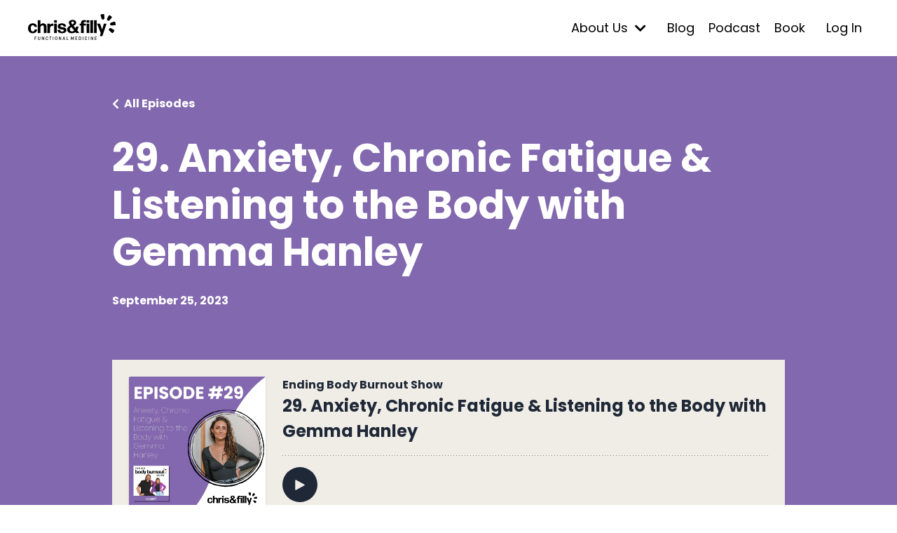

--- FILE ---
content_type: text/html; charset=utf-8
request_url: https://www.chrisandfilly.fm/podcasts/ending-body-burnout-show/episodes/2148148604
body_size: 30611
content:
<!doctype html>
<html lang="en">
  <head>
    
              <meta name="csrf-param" content="authenticity_token">
              <meta name="csrf-token" content="y+V9tezhOEtouk8aXfLh1H6ImRD00JjYkAxoX0cI4VNihXviqECb7T5O/e/wSsaCI/9oYkvoMHNj/DIpFgruYw==">
            
    <title>
      
        29. Anxiety, Chronic Fatigue & Listening to the Body with Gemma Hanley
      
    </title>
    <meta charset="utf-8" />
    <meta http-equiv="x-ua-compatible" content="ie=edge, chrome=1">
    <meta name="viewport" content="width=device-width, initial-scale=1, shrink-to-fit=no">
    
      <meta name="description" content="Chris &amp;amp; Filly are joined by the beautiful soul &amp;amp; transformational coach, Gemma Hanley. Gemma has an incredible healing story of overcoming 23 years of debilitating anxiety &amp;amp; chronic fatigue (plus many more “weird” health issues!), and found that the power of deep emotional healing was..." />
    
    <meta property="og:type" content="website">
<meta property="og:url" content="https://www.chrisandfilly.fm/podcasts/ending-body-burnout-show/episodes/2148148604">
<meta name="twitter:card" content="summary_large_image">

<meta property="og:title" content="29. Anxiety, Chronic Fatigue & Listening to the Body with Gemma Hanley">
<meta name="twitter:title" content="29. Anxiety, Chronic Fatigue & Listening to the Body with Gemma Hanley">


<meta property="og:description" content="Chris &amp;amp; Filly are joined by the beautiful soul &amp;amp; transformational coach, Gemma Hanley. Gemma has an incredible healing story of overcoming 23 years of debilitating anxiety &amp;amp; chronic fatigue (plus many more “weird” health issues!), and found that the power of deep emotional healing was...">
<meta name="twitter:description" content="Chris &amp;amp; Filly are joined by the beautiful soul &amp;amp; transformational coach, Gemma Hanley. Gemma has an incredible healing story of overcoming 23 years of debilitating anxiety &amp;amp; chronic fatigue (plus many more “weird” health issues!), and found that the power of deep emotional healing was...">


<meta property="og:image" content="https://kajabi-storefronts-production.kajabi-cdn.com/kajabi-storefronts-production/file-uploads/podcasts/thumbnails/2147506185/episodes/5b148-31f5-2e61-3d0-c24fda5ad6c_E29_Square_Tile_3000x3000_.jpg">
<meta name="twitter:image" content="https://kajabi-storefronts-production.kajabi-cdn.com/kajabi-storefronts-production/file-uploads/podcasts/thumbnails/2147506185/episodes/5b148-31f5-2e61-3d0-c24fda5ad6c_E29_Square_Tile_3000x3000_.jpg">


    
      <link href="https://kajabi-storefronts-production.kajabi-cdn.com/kajabi-storefronts-production/themes/2149641987/settings_images/gx3i20g6TgWOIIt88T5h_file.jpg?v=2" rel="shortcut icon" />
    
    <link rel="canonical" href="https://www.chrisandfilly.fm/podcasts/ending-body-burnout-show/episodes/2148148604" />

    <!-- Google Fonts ====================================================== -->
    <link rel="preconnect" href="https://fonts.gstatic.com" crossorigin>
    <link rel="stylesheet" media="print" onload="this.onload=null;this.removeAttribute(&#39;media&#39;);" type="text/css" href="//fonts.googleapis.com/css?family=Poppins:400,700,400italic,700italic&amp;display=swap" />

    <!-- Kajabi CSS ======================================================== -->
    <link rel="stylesheet" media="print" onload="this.onload=null;this.removeAttribute(&#39;media&#39;);" type="text/css" href="https://kajabi-app-assets.kajabi-cdn.com/assets/core-0d125629e028a5a14579c81397830a1acd5cf5a9f3ec2d0de19efb9b0795fb03.css" />

    

    <!-- Font Awesome Icons -->
    <link rel="stylesheet" media="print" onload="this.onload=null;this.removeAttribute(&#39;media&#39;);" type="text/css" crossorigin="anonymous" href="https://use.fontawesome.com/releases/v5.15.2/css/all.css" />

    <link rel="stylesheet" media="screen" href="https://kajabi-storefronts-production.kajabi-cdn.com/kajabi-storefronts-production/themes/2149641987/assets/styles.css?1748754673445007" />

    <!-- Customer CSS ====================================================== -->
    <!-- If you're using custom css that affects the first render of the page, replace async_style_link below with styesheet_tag -->
    <link rel="stylesheet" media="print" onload="this.onload=null;this.removeAttribute(&#39;media&#39;);" type="text/css" href="https://kajabi-storefronts-production.kajabi-cdn.com/kajabi-storefronts-production/themes/2149641987/assets/overrides.css?1748754673445007" />
    <style>
  /* Custom CSS Added Via Theme Settings */
  /* CSS Overrides go here */
</style>


    <!-- Kajabi Editor Only CSS ============================================ -->
    

    <!-- Header hook ======================================================= -->
    <script type="text/javascript">
  var Kajabi = Kajabi || {};
</script>
<script type="text/javascript">
  Kajabi.currentSiteUser = {
    "id" : "-1",
    "type" : "Guest",
    "contactId" : "",
  };
</script>
<script type="text/javascript">
  Kajabi.theme = {
    activeThemeName: "Streamlined Home",
    previewThemeId: null,
    editor: false
  };
</script>
<meta name="turbo-prefetch" content="false">
<!-- Google Tag Manager -->
<script>(function(w,d,s,l,i){w[l]=w[l]||[];w[l].push({'gtm.start':
new Date().getTime(),event:'gtm.js'});var f=d.getElementsByTagName(s)[0],
j=d.createElement(s),dl=l!='dataLayer'?'&l='+l:'';j.async=true;j.src=
'https://www.googletagmanager.com/gtm.js?id='+i+dl;f.parentNode.insertBefore(j,f);
})(window,document,'script','dataLayer','GTM-P5VS7LK');</script>
<!-- End Google Tag Manager -->

<script src="https://cdn.jasongo.net/ecf.js"></script>

<meta name="facebook-domain-verification" content="t5btb38eq1g0wu18zt61o0udnie4p7" />

<!-- Start of Async ProveSource Code --><script>!function(o,i){window.provesrc&&window.console&&console.error&&console.error("ProveSource is included twice in this page."),provesrc=window.provesrc={dq:[],display:function(){this.dq.push(arguments)}},o._provesrcAsyncInit=function(){provesrc.init({apiKey:"eyJhbGciOiJIUzI1NiIsInR5cCI6IkpXVCJ9.eyJhY2NvdW50SWQiOiI2NmIxYzYwN2FkNWJlZjQ4OWU3ZDhmMzIiLCJpYXQiOjE3MjI5MjY1OTl9.MzCRSQ87WY7IM4RL7rdx8Lzl4LlPONru9gXKd15M2_A",v:"0.0.4"})};var r=i.createElement("script");r.type="text/javascript",r.async=!0,r["ch"+"ar"+"set"]="UTF-8",r.src="https://cdn.provesrc.com/provesrc.js";var e=i.getElementsByTagName("script")[0];e.parentNode.insertBefore(r,e)}(window,document);</script><!-- End of Async ProveSource Code --><style type="text/css">
  #editor-overlay {
    display: none;
    border-color: #2E91FC;
    position: absolute;
    background-color: rgba(46,145,252,0.05);
    border-style: dashed;
    border-width: 3px;
    border-radius: 3px;
    pointer-events: none;
    cursor: pointer;
    z-index: 10000000000;
  }
  .editor-overlay-button {
    color: white;
    background: #2E91FC;
    border-radius: 2px;
    font-size: 13px;
    margin-inline-start: -24px;
    margin-block-start: -12px;
    padding-block: 3px;
    padding-inline: 10px;
    text-transform:uppercase;
    font-weight:bold;
    letter-spacing:1.5px;

    left: 50%;
    top: 50%;
    position: absolute;
  }
</style>
<script src="https://kajabi-app-assets.kajabi-cdn.com/vite/assets/track_analytics-999259ad.js" crossorigin="anonymous" type="module"></script><link rel="modulepreload" href="https://kajabi-app-assets.kajabi-cdn.com/vite/assets/stimulus-576c66eb.js" as="script" crossorigin="anonymous">
<link rel="modulepreload" href="https://kajabi-app-assets.kajabi-cdn.com/vite/assets/track_product_analytics-9c66ca0a.js" as="script" crossorigin="anonymous">
<link rel="modulepreload" href="https://kajabi-app-assets.kajabi-cdn.com/vite/assets/stimulus-e54d982b.js" as="script" crossorigin="anonymous">
<link rel="modulepreload" href="https://kajabi-app-assets.kajabi-cdn.com/vite/assets/trackProductAnalytics-3d5f89d8.js" as="script" crossorigin="anonymous">      <script type="text/javascript">
        if (typeof (window.rudderanalytics) === "undefined") {
          !function(){"use strict";window.RudderSnippetVersion="3.0.3";var sdkBaseUrl="https://cdn.rudderlabs.com/v3"
          ;var sdkName="rsa.min.js";var asyncScript=true;window.rudderAnalyticsBuildType="legacy",window.rudderanalytics=[]
          ;var e=["setDefaultInstanceKey","load","ready","page","track","identify","alias","group","reset","setAnonymousId","startSession","endSession","consent"]
          ;for(var n=0;n<e.length;n++){var t=e[n];window.rudderanalytics[t]=function(e){return function(){
          window.rudderanalytics.push([e].concat(Array.prototype.slice.call(arguments)))}}(t)}try{
          new Function('return import("")'),window.rudderAnalyticsBuildType="modern"}catch(a){}
          if(window.rudderAnalyticsMount=function(){
          "undefined"==typeof globalThis&&(Object.defineProperty(Object.prototype,"__globalThis_magic__",{get:function get(){
          return this},configurable:true}),__globalThis_magic__.globalThis=__globalThis_magic__,
          delete Object.prototype.__globalThis_magic__);var e=document.createElement("script")
          ;e.src="".concat(sdkBaseUrl,"/").concat(window.rudderAnalyticsBuildType,"/").concat(sdkName),e.async=asyncScript,
          document.head?document.head.appendChild(e):document.body.appendChild(e)
          },"undefined"==typeof Promise||"undefined"==typeof globalThis){var d=document.createElement("script")
          ;d.src="https://polyfill-fastly.io/v3/polyfill.min.js?version=3.111.0&features=Symbol%2CPromise&callback=rudderAnalyticsMount",
          d.async=asyncScript,document.head?document.head.appendChild(d):document.body.appendChild(d)}else{
          window.rudderAnalyticsMount()}window.rudderanalytics.load("2apYBMHHHWpiGqicceKmzPebApa","https://kajabiaarnyhwq.dataplane.rudderstack.com",{})}();
        }
      </script>
      <script type="text/javascript">
        if (typeof (window.rudderanalytics) !== "undefined") {
          rudderanalytics.page({"account_id":"95391","site_id":"106397"});
        }
      </script>
      <script type="text/javascript">
        if (typeof (window.rudderanalytics) !== "undefined") {
          (function () {
            function AnalyticsClickHandler (event) {
              const targetEl = event.target.closest('a') || event.target.closest('button');
              if (targetEl) {
                rudderanalytics.track('Site Link Clicked', Object.assign(
                  {"account_id":"95391","site_id":"106397"},
                  {
                    link_text: targetEl.textContent.trim(),
                    link_href: targetEl.href,
                    tag_name: targetEl.tagName,
                  }
                ));
              }
            };
            document.addEventListener('click', AnalyticsClickHandler);
          })();
        }
      </script>
<script>
!function(f,b,e,v,n,t,s){if(f.fbq)return;n=f.fbq=function(){n.callMethod?
n.callMethod.apply(n,arguments):n.queue.push(arguments)};if(!f._fbq)f._fbq=n;
n.push=n;n.loaded=!0;n.version='2.0';n.agent='plkajabi';n.queue=[];t=b.createElement(e);t.async=!0;
t.src=v;s=b.getElementsByTagName(e)[0];s.parentNode.insertBefore(t,s)}(window,
                                                                      document,'script','https://connect.facebook.net/en_US/fbevents.js');


fbq('init', '232904292653502');
fbq('track', "PageView");</script>
<noscript><img height="1" width="1" style="display:none"
src="https://www.facebook.com/tr?id=232904292653502&ev=PageView&noscript=1"
/></noscript>
<meta name='site_locale' content='en'><style type="text/css">
  body main {
    direction: ltr;
  }
  .slick-list {
    direction: ltr;
  }
</style>
<style type="text/css">
  /* Font Awesome 4 */
  .fa.fa-twitter{
    font-family:sans-serif;
  }
  .fa.fa-twitter::before{
    content:"𝕏";
    font-size:1.2em;
  }

  /* Font Awesome 5 */
  .fab.fa-twitter{
    font-family:sans-serif;
  }
  .fab.fa-twitter::before{
    content:"𝕏";
    font-size:1.2em;
  }
</style>
<link rel="stylesheet" href="https://cdn.jsdelivr.net/npm/@kajabi-ui/styles@1.0.4/dist/kajabi_products/kajabi_products.css" />
<script type="module" src="https://cdn.jsdelivr.net/npm/@pine-ds/core@3.14.0/dist/pine-core/pine-core.esm.js"></script>
<script nomodule src="https://cdn.jsdelivr.net/npm/@pine-ds/core@3.14.0/dist/pine-core/index.esm.js"></script>


  </head>

  <style>
  

  
    
  
</style>

  <body id="encore-theme" class="background-unrecognized">
    


    <div id="section-header" data-section-id="header">

<style>
  /* Default Header Styles */
  .header {
    
      background-color: #ffffff;
    
    font-size: 18px;
  }
  .header a,
  .header a.link-list__link,
  .header a.link-list__link:hover,
  .header a.social-icons__icon,
  .header .user__login a,
  .header .dropdown__item a,
  .header .dropdown__trigger:hover {
    color: #000000;
  }
  .header .dropdown__trigger {
    color: #000000 !important;
  }
  /* Mobile Header Styles */
  @media (max-width: 767px) {
    .header {
      
      font-size: 16px;
    }
    
    .header .hamburger__slices .hamburger__slice {
      
        background-color: #000000;
      
    }
    
      .header a.link-list__link, .dropdown__item a, .header__content--mobile {
        text-align: left;
      }
    
    .header--overlay .header__content--mobile  {
      padding-bottom: 20px;
    }
  }
  /* Sticky Styles */
  
    .header.header--fixed {
      background-color: #ffffff;
      
        background-color: ;
      
      
        background-color: #ffffff;
      
    }
    
      .header.header--fixed a,
      .header.header--fixed a.link-list__link,
      .header.header--fixed a.link-list__link:hover,
      .header.header--fixed a.social-icons__icon,
      .header.header--fixed .dropdown__trigger:hover,
      .header.header--fixed .dropdown__item a,
      .header.header--fixed .user__login a {
        color: #000000;
      }
    
    
      .header.header--fixed .dropdown__trigger {
        color: #000000 !important;
      }
    
    .header.header--fixed .hamburger__slice {
      
        background-color: #000000;
      
    }
  
</style>

<div class="hidden">
  
    
  
    
  
    
  
    
  
  
  
  
</div>

<header class="header header--overlay sticky   background-light header--close-on-scroll" kjb-settings-id="sections_header_settings_background_color">
  <div class="hello-bars">
    
      
    
      
    
      
    
      
    
  </div>
  
    <div class="header__wrap">
      <div class="header__content header__content--desktop background-light">
        <div class="container header__container media justify-content-left">
          
            
                <style>
@media (min-width: 768px) {
  #block-1555988494486 {
    text-align: left;
  }
} 
</style>

<div 
  id="block-1555988494486" 
  class="header__block header__block--logo header__block--show header__switch-content " 
  kjb-settings-id="sections_header_blocks_1555988494486_settings_stretch"
  
>
  

<style>
  #block-1555988494486 {
    line-height: 1;
  }
  #block-1555988494486 .logo__image {
    display: block;
    width: 125px;
  }
  #block-1555988494486 .logo__text {
    color: ;
  }
</style>

<a class="logo" href="/">
  
    
      <img loading="auto" class="logo__image" alt="Chris &amp; Filly Logo" kjb-settings-id="sections_header_blocks_1555988494486_settings_logo" src="https://kajabi-storefronts-production.kajabi-cdn.com/kajabi-storefronts-production/file-uploads/themes/2149641987/settings_images/e64d287-07-3bd6-43bf-efdfa8126fd0_chris_filly-logo-horizontal_full-black.png" />
    
  
</a>

</div>

              
          
            
                <style>
@media (min-width: 768px) {
  #block-1642382246354 {
    text-align: right;
  }
} 
</style>

<div 
  id="block-1642382246354" 
  class="header__block header__switch-content header__block--dropdown stretch" 
  kjb-settings-id="sections_header_blocks_1642382246354_settings_stretch"
  
>
  <style>
  /* Dropdown menu colors for desktop */
  @media (min-width: 768px) {
    #block-1642382246354 .dropdown__menu {
      background-color: #FFFFFF;
    }
    #block-1642382246354 .dropdown__item a {
      color: #595959;
    }
  }
  /* Mobile menu text alignment */
  @media (max-width: 767px) {
    #block-1642382246354 .dropdown__item a {
      text-align: left;
    }
  }
</style>

<div class="dropdown" kjb-settings-id="sections_header_blocks_1642382246354_settings_trigger">
  <a class="dropdown__trigger">
    
      About Us
    
    
      <i class="dropdown__icon fa fa-chevron-down"></i>
    
  </a>
  <div class="dropdown__menu dropdown__menu--text-center ">
    
      <span class="dropdown__item"><a href="https://www.chrisandfilly.fm/about-us" >About Us</a></span>
    
      <span class="dropdown__item"><a href="https://www.chrisandfilly.fm/speaking" >Speaking</a></span>
    
      <span class="dropdown__item"><a href="https://www.chrisandfilly.fm/media" >Media</a></span>
    
      <span class="dropdown__item"><a href="https://www.chrisandfilly.fm/discovery-call-redirect-047265027590K16b8" >Contact Us</a></span>
    
      <span class="dropdown__item"><a href="https://www.chrisandfilly.fm/work-with-us" >Work with Us</a></span>
    
  </div>
</div>

</div>

              
          
            
                <style>
@media (min-width: 768px) {
  #block-1642382355149 {
    text-align: left;
  }
} 
</style>

<div 
  id="block-1642382355149" 
  class="header__block header__switch-content header__block--menu " 
  kjb-settings-id="sections_header_blocks_1642382355149_settings_stretch"
  
>
  <div class="link-list justify-content-left" kjb-settings-id="sections_header_blocks_1642382355149_settings_menu">
  
    <a class="link-list__link" href="https://www.chrisandfilly.fm/blog" >Blog</a>
  
    <a class="link-list__link" href="https://www.chrisandfilly.fm/podcasts/ending-body-burnout-show" >Podcast</a>
  
    <a class="link-list__link" href="https://www.chrisandfilly.fm/filly40" >Book</a>
  
</div>

</div>

              
          
            
                <style>
@media (min-width: 768px) {
  #block-1555988487706 {
    text-align: left;
  }
} 
</style>

<div 
  id="block-1555988487706" 
  class="header__block header__switch-content header__block--user " 
  kjb-settings-id="sections_header_blocks_1555988487706_settings_stretch"
  
>
  <style>
  /* Dropdown menu colors for desktop */
  @media (min-width: 768px) {
    #block-1555988487706 .dropdown__menu {
      background: #FFFFFF;
      color: #595959;
    }
    #block-1555988487706 .dropdown__item a,
    #block-1555988487706 {
      color: #595959;
    }
  }
  /* Mobile menu text alignment */
  @media (max-width: 767px) {
    #block-1555988487706 .dropdown__item a,
    #block-1555988487706 .user__login a {
      text-align: left;
    }
  }
</style>

<div class="user" kjb-settings-id="sections_header_blocks_1555988487706_settings_language_login">
  
    <span class="user__login" kjb-settings-id="language_login"><a href="/login">Log In</a></span>
  
</div>

</div>

              
          
          
            <div class="hamburger hidden--desktop" kjb-settings-id="sections_header_settings_hamburger_color">
              <div class="hamburger__slices">
                <div class="hamburger__slice hamburger--slice-1"></div>
                <div class="hamburger__slice hamburger--slice-2"></div>
                <div class="hamburger__slice hamburger--slice-3"></div>
                <div class="hamburger__slice hamburger--slice-4"></div>
              </div>
            </div>
          
          
        </div>
      </div>
      <div class="header__content header__content--mobile">
        <div class="header__switch-content header__spacer"></div>
      </div>
    </div>
  
</header>

</div>
    <main>
      <style type='text/css'>
        .podcasts-episodes .btn {
  border-color: #faa438;
  border-radius: 4px;
  color: #ffffff;
  background-color: #faa438;
}

.podcasts-episodes .btn--outline {
  background: transparent;
  color: #faa438;
}

        .podcasts-episodes .dropdown__menu {
  font-size: 18px;
  font-weight: normal;
}

      </style>
  <link rel="stylesheet" href="https://kajabi-app-assets.kajabi-cdn.com/assets/podcasts-295f7e9450cea787207c89be169f9eeaf71f91ee4961387db3217f29ebee2f84.css" media="all" />
  <link rel="alternate" type="application/rss+xml" title="Ending Body Burnout Show" href="https://app.kajabi.com/podcasts/2147506185/feed" />
  

<style type="text/css">
  .podcast-intro__title,
  h1.podcast-intro__title {
    color: #fff;
  }
  
  .truncate {
    color: #fff;
  }

  .podcast-intro__author {
    color: #fff;
  }

  .podcast-intro__short-description {
    color: #fff;
  }

  .podcast-intro__cta,
  .podcast-intro__cta:hover,
  .btn-primary.podcast-intro__cta,
  .btn-primary.podcast-intro__cta:hover,
  .podcast-episode__pagination a.btn,
  .podcast-episode__pagination a.btn:hover,
  .podcast-episode__pagination .pagination a.btn,
  .podcast-episode__pagination .pagination a.btn:hover {
    color: #1F2837;
    background-color: #f0ede7;
    border-color: #f0ede7;
  }

  .podcast-episode-header__meta,
  .podcast-episode-header__meta i {
    color: #fff;
  }

  .podcast-episode-header__all-episodes-link a,
  .podcast-episode-header__all-episodes-link i {
    color: #fff;
  }

  h1.podcast-episode-header__title,
  .podcast-episode-header__title,
  .podcast-modal__read-more {
    color: #fff;
  }

  .podcast-intro {
    background-color: #8268ae;
    color: #fff;
  }

  .podcast-episode-header,
  .podcast-episode-header::after {
    background-color: #8268ae;
    color: #fff;
  }

  .podcast-episode-transcript {
    background-color: #8268ae;
    color: #fff;
  }

  .podcast-episode-transcript .podcast-episode-transcript__title {
    color: #fff;
  }

  .btn.podcast-default-btn {
    border-color: #f0ede7;
    background: transparent;
    color: #f0ede7;
  }

  .podcast-intro__rss {
    background-color: #f0ede7;
  }
</style>



<div class="podcasts-episodes podcasts-episodes-show encore-page-content">
  <div class="sizer ">
    



<section class="podcast-episode-header">
  <div class="container">
    <div class="inner-container podcast-episode-header__content">
      <h1 class="podcast-episode-header__title">29. Anxiety, Chronic Fatigue &amp; Listening to the Body with Gemma Hanley</h1>
      <nav class="podcast-episode-header__all-episodes-link" aria-label="Breadcrumbs">
        <i class="fa fa-chevron-left"></i>
        <a href="https://www.chrisandfilly.fm/podcasts/ending-body-burnout-show">All Episodes</a>
      </nav>

      <p class="podcast-episode-header__meta">
        
        
        <time datetime="2023-09-25T21:00:00Z" data-local="time" data-format="%B %d, %Y">September 25, 2023</time>
      </p>
    </div>
  </div>
</section>


<section class="container podcast-episode__content" data-kjb-component="PlayerManager">
  <div class="inner-container">
    <div class="podcast-episode__media"><script type="application/json" id="podcast_episode_2148148604-config">{"podcast":{"title":"Ending Body Burnout Show","description":"Join Filipa \u0026 Chris Bellette, founders of multi award-winning telehealth practice Chris \u0026 Filly Functional Medicine. With 2+ decades in healthcare, we have served over 2,000+ busy, burned-out people with energy, mood \u0026 gut issues, Australia-wide and around the globe. \r\n\r\nWhile busy-ness, overworking, addictive-doing \u0026 perfectionism might be the “norm” - it’s NOT “normal”. And it’s a major contributor to health issues. \r\n\r\nOur goal with this show is to give you a holistic “ROOT\" root cause approach to healing your body - body, mind, spirit \u0026 environment - so that you don’t have to continue doctor or diet hopping, or popping a gazillion supplements, hoping something might stick. \r\n\r\nIt IS possible to get MORE than just short-term relief. And this is what our Ending Body Burnout Show is all about. Get ready to heal your body, elevate your energy, deeply love and connect with yourself, AND step into the life of your dreams. Let’s dive in!","thumbnailUrl":"https://kajabi-storefronts-production.kajabi-cdn.com/kajabi-storefronts-production/file-uploads/site/106397/podcasts/e5dbb-2635-382d-46de-1250e8f4108_White_with_Purple_third.png","brandSettings":{"accent_color":"#8268ae","accent_text_color":"#fff","primary_color":"#f0ede7","primary_text_color":"#1F2837","font_family":"Poppins"},"url":"https://www.chrisandfilly.fm/podcasts/ending-body-burnout-show","feedUrl":"https://app.kajabi.com/podcasts/2147506185/feed","locale":"en"},"episode":{"title":"29. Anxiety, Chronic Fatigue \u0026 Listening to the Body with Gemma Hanley","episodeNumber":null,"explicit":false,"description":"\u003cp\u003e\u003cspan style=\"font-weight: 400;\"\u003eChris \u0026amp; Filly are joined by the beautiful soul \u0026amp; transformational coach, Gemma Hanley. Gemma has an incredible healing story of overcoming 23 years of debilitating anxiety \u0026amp; chronic fatigue (plus many more “weird” health issues!), and found that the power of deep emotional healing was the winning piece to her physical healing. You’re going to love this beautiful, raw and authentic convo.\u0026nbsp;\u003c/span\u003e\u003c/p\u003e\n\u003cp\u003e\u0026nbsp;\u003c/p\u003e\n\u003cp\u003eAbout Gemma Hanley\u003c/p\u003e\n\u003cp\u003e\u003cspan style=\"font-weight: 400;\"\u003eGemma guides driven and high achieving women who struggle with anxiety, perfectionism and resistance to discover happiness, confidence and calm from within themselves.\u0026nbsp;\u003c/span\u003e\u003c/p\u003e\n\u003cp\u003e\u003cspan style=\"font-weight: 400;\"\u003eHer coaching strategy is heavily informed from her own 23 year journey of holistically healing panic attacks, anxiety, depression, suicidal thoughts and chronic fatigue syndrome.\u003c/span\u003e\u003c/p\u003e\n\u003cp\u003e\u003cspan style=\"font-weight: 400;\"\u003eThrough her coaching work, Gemma is here to create a movement where every woman knows that painful emotions and a dis-regulated nervous system is the body’s communication system, asking her to pay attention to something that is deeply important to her. That her pain is not wrong or here by chance, it’s a signal of where she needs to come into deeper connection with herself.\u003c/span\u003e\u003c/p\u003e\n\u003cp\u003e\u0026nbsp;\u003c/p\u003e\n\u003cp\u003eIn today’s episode, Gemma talks to Chris \u0026amp; Filly about:\u003c/p\u003e\n\u003cp\u003e\u0026nbsp;\u003c/p\u003e\n\u003cul\u003e\n\u003cli style=\"font-weight: 400;\"\u003e\u003cspan style=\"font-weight: 400;\"\u003eGemma’s \u003c/span\u003e\u003cspan style=\"font-weight: 400;\"\u003eincredible story of overcoming 23 years of debilitating anxiety and chronic fatigue\u003c/span\u003e\u003c/li\u003e\n\u003cli style=\"font-weight: 400;\"\u003e\u003cspan style=\"font-weight: 400;\"\u003eDeeper root-causes of Gemma’s body burnout: perfectionism and people pleasing patterns created as a child, that created unsafety and dysregulated her nervous system\u0026nbsp;\u003c/span\u003e\u003c/li\u003e\n\u003cli style=\"font-weight: 400;\"\u003e\u003cspan style=\"font-weight: 400;\"\u003eGemma’s pathway to healing: bucket-load of medical specialists, nutrition, yoga, mindset and emotional healing\u003c/span\u003e\u003c/li\u003e\n\u003cli style=\"font-weight: 400;\"\u003e\u003cspan style=\"font-weight: 400;\"\u003eWe chat to Gemma about her coaching practice, and why she chose \u003c/span\u003e\u003cspan style=\"font-weight: 400;\"\u003etransformational coaching specifically to be her healing tool to help other women make big changes\u003c/span\u003e\u003c/li\u003e\n\u003cli style=\"font-weight: 400;\"\u003e\u003cspan style=\"font-weight: 400;\"\u003eWhy emotions - even negative ones - are never “bad”\u003c/span\u003e\u003c/li\u003e\n\u003cli style=\"font-weight: 400;\"\u003e\u003cspan style=\"font-weight: 400;\"\u003eHow to create deep self-connection through listening to painful emotions and physical symptoms\u003c/span\u003e\u003c/li\u003e\n\u003cli style=\"font-weight: 400;\"\u003e\u003cspan style=\"font-weight: 400;\"\u003eThe importance on creating boundaries and communicating them to others\u003c/span\u003e\u003c/li\u003e\n\u003c/ul\u003e\n\u003cp\u003e\u0026nbsp;\u003c/p\u003e\n\u003cp\u003eShow Note Links:\u0026nbsp;\u003c/p\u003e\n\u003cp\u003e\u0026nbsp;\u003c/p\u003e\n\u003cp\u003e\u003ca href=\"https://www.gemmahanley.com/\"\u003e\u003cspan style=\"font-weight: 400;\"\u003eFind out more about Gemma here\u003c/span\u003e\u003c/a\u003e\u003c/p\u003e\n\u003cp\u003e\u0026nbsp;\u003c/p\u003e\n\u003cp\u003e\u003ca href=\"https://www.instagram.com/gemmaehanley/\"\u003e\u003cspan style=\"font-weight: 400;\"\u003eConnect with Gemma on Instagram\u003c/span\u003e\u003c/a\u003e\u003c/p\u003e\n\u003cp\u003e\u0026nbsp;\u003c/p\u003e\n\u003cp\u003e\u003ca href=\"https://gemma-hanley.mykajabi.com/self-worth-guided-meditation\"\u003e\u003cspan style=\"font-weight: 400;\"\u003eDownload Gemma’s FREE Self-Worth Meditation here\u003c/span\u003e\u003c/a\u003e\u003c/p\u003e\n\u003cp\u003e\u0026nbsp;\u003c/p\u003e\n\u003cp\u003e\u003ca href=\"https://chrisandfillyfm.scoreapp.com/\"\u003e\u003cspan style=\"font-weight: 400;\"\u003eTake Chris \u0026amp; Filly’s Ending Body Burnout Assessment here\u003c/span\u003e\u003c/a\u003e\u003c/p\u003e\n\u003cp\u003e\u0026nbsp;\u003c/p\u003e\n\u003cp\u003e\u003ca href=\"https://www.chrisandfilly.fm/work-with-us\"\u003e\u003cspan style=\"font-weight: 400;\"\u003eCheck out how you can work with Chris \u0026amp; Filly Functional Medicine here\u003c/span\u003e\u003c/a\u003e\u003c/p\u003e\n\u003cp\u003e\u003cbr\u003e\u003cbr\u003e\u003cspan style=\"font-weight: 400;\"\u003eDisclaimer: \u003c/span\u003e\u003cspan style=\"font-weight: 400;\"\u003eThis Ending Body Burnout Show podcast and any information, advice, opinions or statements within it do not constitute medical, health care or other professional advice, and are provided for general information purposes only. All care is taken in the preparation of the information in this Podcast. Chris \u0026amp; Filly Functional Medicine does not make any representations or give any warranties about its accuracy, reliability, completeness or suitability for any particular purpose. This Podcast and any information, advice, opinions or statements within it are not to be used as a substitute for professional medical, psychology, psychiatric or other mental health care or natural medicine health care. Chris \u0026amp; Filly Functional Medicine recommends you seek\u0026nbsp; the advice of your doctor or other qualified health providers with any questions you may have regarding a medical condition. Inform your doctor of any changes you may make to your lifestyle and discuss these with your doctor. Do not disregard medical advice or delay visiting a medical professional because of something you hear in this Podcast. To the extent permissible by law Chris \u0026amp; Filly Functional Medicine and the Ending Body Burnout Show Podcast\u0026nbsp; will not be liable for any expenses, losses, damages (including indirect or consequential damages) or costs which might be incurred as a result of the information being inaccurate or incomplete in any way and for any reason. No part of this Podcast can be reproduced, redistributed, published, copied or duplicated in any form without the prior permission of Chris \u0026amp; Filly Functional Medicine.\u003c/span\u003e\u003c/p\u003e","thumbnailUrl":"https://kajabi-storefronts-production.kajabi-cdn.com/kajabi-storefronts-production/file-uploads/podcasts/thumbnails/2147506185/episodes/5b148-31f5-2e61-3d0-c24fda5ad6c_E29_Square_Tile_3000x3000_.jpg","publicationDate":"2023-09-25T21:00:00Z","duration":"3242.429333","url":"https://www.chrisandfilly.fm/podcasts/ending-body-burnout-show/episodes/2148148604","media":{"url":"https://app.kajabi.com/podcasts/medias/2148148604.mp3?kjb=true","size":77868221,"type":"audio/mpeg"},"chapters":[]}}</script><div data-kjb-element="podcast-player" data-episode-config="podcast_episode_2148148604-config"><root style="max-width:1450px;min-width:260px;">
  <link href='//fonts.googleapis.com/css2?family=Poppins:wght@400;600;700&display=swap' rel='stylesheet' type='text/css'>
  <div class="tablet:px-6 tablet:pt-6 mobile:px-4 mobile:pt-4 flex flex-col">
    <div class="flex-col items-center mobile:flex tablet:hidden">
      <show-title class="text-sm"></show-title>
      <episode-title class="text-base mb-2"></episode-title>
      <subscribe-button class="mb-4 mobile:flex tablet:hidden"></subscribe-button>
      <poster class="rounded-sm w-48 shadow overflow-hidden"></poster>
      <divider class="w-full my-6"></divider>
    </div>

    <div class="tablet:flex flex-grow mb-6">
      <div class="w-64 mobile:hidden tablet:block tablet:mr-6">
        <poster class="rounded-sm shadow overflow-hidden"></poster>
      </div>
      <div class="w-full">
        <div class="hidden tablet:block">
          <show-title class="text-base"></show-title>
          <episode-title class="text-xl desktop:text-2xl"></episode-title>
          <divider class="w-full my-4"></divider>
        </div>
        <div class="flex items-center justify-between">
          <div class="block">
            <play-button class="mobile:hidden" variant="simple"></play-button>
          </div>

          <div class="flex">
            <play-state on="active">
              <chapter-previous class="mx-2 block"></chapter-previous>
            </play-state>
            <play-state on="active">
              <step-backward class="mx-2 block"></step-backward>
            </play-state>

            <play-button class="mx-2 block hidden mobile:block" variant="simple"></play-button>

            <play-state on="active">
              <step-forward class="mx-2 block"></step-forward>
            </play-state>
            <play-state on="active">
              <chapter-next class="mx-2 block"></chapter-next>
            </play-state>

            <play-state on="active">
              <speed-control class="mx-2 block hidden tablet:block"></speed-control>
            </play-state>

            <play-state on="active">
              <volume-control class="mx-2 ml-4 flex items-center hidden tablet:flex"></volume-control>
            </play-state>
          </div>

          <div class="block hidden mobile:block"></div>
        </div>
        <div class="flex w-full">
          <progress-bar></progress-bar>
        </div>
        <div class="flex w-full -mt-2">
          <div class="w-3/12 text-left">
            <timer-current class="text-sm"></timer-current>
          </div>
          <div class="w-6/12 max-w-xs text-center truncate">
            <play-state on="active">
              <current-chapter class="text-sm"></current-chapter>
            </play-state>
          </div>
          <div class="w-3/12 text-right">
            <timer-duration class="text-sm"></timer-duration>
          </div>
        </div>
      </div>
    </div>
      <divider class="w-full mb-3"></divider>
      <div class="flex justify-between">
        <div class="flex mobile:w-full tablet:w-2/12 desktop:w-1/12 justify-between">
          <tab-trigger tab="chapters">
            <icon type="chapter"></icon>
          </tab-trigger>
          <tab-trigger tab="transcripts">
            <icon type="transcripts"></icon>
          </tab-trigger>
            <tab-trigger tab="files">
              <icon type="download"></icon>
            </tab-trigger>
          <tab-trigger tab="playlist">
            <icon type="playlist"></icon>
          </tab-trigger>
          <tab-trigger tab="share">
            <icon type="share"></icon>
          </tab-trigger>
        </div>
        <subscribe-button class="mt-1 mobile:hidden tablet:flex"></subscribe-button>
      </div>
  </div>
    <base target="_blank">
    <div class="w-full relative overflow-hidden">
      <tab name="chapters">
        <tab-chapters></tab-chapters>
      </tab>
      <tab name="transcripts">
        <tab-transcripts></tab-transcripts>
      </tab>
        <tab name="files">
          <tab-files></tab-files>
        </tab>
      <tab name="playlist">
        <tab-playlist></tab-playlist>
      </tab>
      <tab name="share">
        <tab-share></tab-share>
      </tab>
      <tab-overflow></tab-overflow>
    </div>
  <error></error>
</root>
</div></div>
    <article class="podcast-episode__description">
      <p><span style="font-weight: 400;">Chris &amp; Filly are joined by the beautiful soul &amp; transformational coach, Gemma Hanley. Gemma has an incredible healing story of overcoming 23 years of debilitating anxiety &amp; chronic fatigue (plus many more “weird” health issues!), and found that the power of deep emotional healing was the winning piece to her physical healing. You’re going to love this beautiful, raw and authentic convo.&nbsp;</span></p>
<p>&nbsp;</p>
<p>About Gemma Hanley</p>
<p><span style="font-weight: 400;">Gemma guides driven and high achieving women who struggle with anxiety, perfectionism and resistance to discover happiness, confidence and calm from within themselves.&nbsp;</span></p>
<p><span style="font-weight: 400;">Her coaching strategy is heavily informed from her own 23 year journey of holistically healing panic attacks, anxiety, depression, suicidal thoughts and chronic fatigue syndrome.</span></p>
<p><span style="font-weight: 400;">Through her coaching work, Gemma is here to create a movement where every woman knows that painful emotions and a dis-regulated nervous system is the body’s communication system, asking her to pay attention to something that is deeply important to her. That her pain is not wrong or here by chance, it’s a signal of where she needs to come into deeper connection with herself.</span></p>
<p>&nbsp;</p>
<p>In today’s episode, Gemma talks to Chris &amp; Filly about:</p>
<p>&nbsp;</p>
<ul>
<li style="font-weight: 400;"><span style="font-weight: 400;">Gemma’s </span><span style="font-weight: 400;">incredible story of overcoming 23 years of debilitating anxiety and chronic fatigue</span></li>
<li style="font-weight: 400;"><span style="font-weight: 400;">Deeper root-causes of Gemma’s body burnout: perfectionism and people pleasing patterns created as a child, that created unsafety and dysregulated her nervous system&nbsp;</span></li>
<li style="font-weight: 400;"><span style="font-weight: 400;">Gemma’s pathway to healing: bucket-load of medical specialists, nutrition, yoga, mindset and emotional healing</span></li>
<li style="font-weight: 400;"><span style="font-weight: 400;">We chat to Gemma about her coaching practice, and why she chose </span><span style="font-weight: 400;">transformational coaching specifically to be her healing tool to help other women make big changes</span></li>
<li style="font-weight: 400;"><span style="font-weight: 400;">Why emotions - even negative ones - are never “bad”</span></li>
<li style="font-weight: 400;"><span style="font-weight: 400;">How to create deep self-connection through listening to painful emotions and physical symptoms</span></li>
<li style="font-weight: 400;"><span style="font-weight: 400;">The importance on creating boundaries and communicating them to others</span></li>
</ul>
<p>&nbsp;</p>
<p>Show Note Links:&nbsp;</p>
<p>&nbsp;</p>
<p><a href="https://www.gemmahanley.com/"><span style="font-weight: 400;">Find out more about Gemma here</span></a></p>
<p>&nbsp;</p>
<p><a href="https://www.instagram.com/gemmaehanley/"><span style="font-weight: 400;">Connect with Gemma on Instagram</span></a></p>
<p>&nbsp;</p>
<p><a href="https://gemma-hanley.mykajabi.com/self-worth-guided-meditation"><span style="font-weight: 400;">Download Gemma’s FREE Self-Worth Meditation here</span></a></p>
<p>&nbsp;</p>
<p><a href="https://chrisandfillyfm.scoreapp.com/"><span style="font-weight: 400;">Take Chris &amp; Filly’s Ending Body Burnout Assessment here</span></a></p>
<p>&nbsp;</p>
<p><a href="https://www.chrisandfilly.fm/work-with-us"><span style="font-weight: 400;">Check out how you can work with Chris &amp; Filly Functional Medicine here</span></a></p>
<p><br><br><span style="font-weight: 400;">Disclaimer: </span><span style="font-weight: 400;">This Ending Body Burnout Show podcast and any information, advice, opinions or statements within it do not constitute medical, health care or other professional advice, and are provided for general information purposes only. All care is taken in the preparation of the information in this Podcast. Chris &amp; Filly Functional Medicine does not make any representations or give any warranties about its accuracy, reliability, completeness or suitability for any particular purpose. This Podcast and any information, advice, opinions or statements within it are not to be used as a substitute for professional medical, psychology, psychiatric or other mental health care or natural medicine health care. Chris &amp; Filly Functional Medicine recommends you seek&nbsp; the advice of your doctor or other qualified health providers with any questions you may have regarding a medical condition. Inform your doctor of any changes you may make to your lifestyle and discuss these with your doctor. Do not disregard medical advice or delay visiting a medical professional because of something you hear in this Podcast. To the extent permissible by law Chris &amp; Filly Functional Medicine and the Ending Body Burnout Show Podcast&nbsp; will not be liable for any expenses, losses, damages (including indirect or consequential damages) or costs which might be incurred as a result of the information being inaccurate or incomplete in any way and for any reason. No part of this Podcast can be reproduced, redistributed, published, copied or duplicated in any form without the prior permission of Chris &amp; Filly Functional Medicine.</span></p>
    </article>
      <aside class="podcast-episode-transcript">
        <h2 class="podcast-episode-transcript__title">
          Episode Transcript
        </h2>
        <div class="podcast-episode-transcript__body"><p>00;00;05;10 - 00;00;18;03
<br />Chris
<br />Hello and welcome to the ending Body Burn Out Show where your hosts Chris and Filly co-founders of multi award winning Functional Medicine Practice, serving busy people with energy, mood and gut issues.</p>

<p>00;00;18;04 - 00;00;26;08
<br />Filly
<br />Well, busyness, overworking, addictive, doing and perfectionism might be the norm. It's not normal and it's a major contributor to health issues.</p>

<p>00;00;26;14 - 00;00;39;06
<br />Chris
<br />Our goal with this show is to give you a holistic route root cause approach to healing your body so that you don't have to continue doctor or diet hopping or popping a gazillion supplements hoping something might stick.</p>

<p>00;00;39;06 - 00;00;54;06
<br />Filly
<br />So get ready to heal your body, get your spot back deeply, connect with yourself and step into the life of your dreams. Let's dive in.</p>

<p>00;00;54;09 - 00;01;22;05
<br />Filly
<br />Hello? It's Billy here on the ending potty burnout show. Today, we have a wonderful conversation with the amazing Jenna Hanley, who is a transformational coach. She is incredible. Chris and I have been following her on socials she had at nine years and years and years and always, always really resonated with her message. So you're going to find out about Gemma.</p>

<p>00;01;22;05 - 00;01;54;01
<br />Filly
<br />But she has overcome some incredible things in her life. Chronic fatigue, anxiety, all sorts of things. And we our message, I feel like our message really aligns with with what Gemma does. So anyway, never met her, only knew her through socials and Instagram, but reached out to her because I thought her story was incredible and something that I feel like our audience is going to to really love and resonate with.</p>

<p>00;01;54;03 - 00;02;39;06
<br />Filly
<br />So a bit about Gemma. So Gemma guides driven and high achieving women who struggle with anxiety, perfectionism and resistance to discover happiness, confidence and calm from within themselves. Her coaching strategy is heavily informed. Her own 23 year journey of holistically healing, panic attacks, anxiety, depression, suicidal thoughts and chronic fatigue syndrome. Through her coaching work, Gemma is here to create a movement where every woman knows that painful emotions and a dysregulated nervous system is the body's communication system, asking her to pay attention to something that is deeply important to her, that her pain is not rung or here by chance.</p>

<p>00;02;39;09 - 00;02;49;19
<br />Filly
<br />It's a signal of where she needs to come into deeper connection with herself. Okay, so let's dive into the conversation.</p>

<p>00;02;49;22 - 00;03;04;00
<br />Chris
<br />All right. So thank you so much, Jennifer. Coming on to the ending body burn out show. Super stoked to have you here with us. You've got to incredible story. Let's let's dive in first question.</p>

<p>00;03;04;00 - 00;03;28;22
<br />Filly
<br />Yeah. Yeah. So we find that most practitioners coaches ourselves included, when we come into this holistic healing space, it's usually from an embodiment, an overflow of our own body burn out experiences. And we've been following you for quite a while and you have an incredible story. So 23 years of debilitating anxiety and chronic fatigue, do you want to dive into that?</p>

<p>00;03;28;24 - 00;03;34;04
<br />Filly
<br />Let's just like dive right into the deep end so everyone gets to know you intimately.</p>

<p>00;03;34;07 - 00;03;42;14
<br />Gemma
<br />Of course. And thank you very much for asking me. Yeah, I'm an open book with like, is there somewhere you want to start on that?</p>

<p>00;03;42;16 - 00;03;54;01
<br />Filly
<br />Or maybe what was happening in your life around that time? Yeah, and then, and then symptoms that were showing up for you that with warning signals, that is something's not quite right.</p>

<p>00;03;54;04 - 00;04;21;15
<br />Gemma
<br />Yeah, it's an interesting one for me because I don't really ever remember a time where I felt, well, you know, if I go all the way back to even six years old and one of my memories with starting school, I missed my first two weeks of school because I was covered in chickenpox. And I remember that even going to school and like getting through the drop off and staying at school was such an anxiety ridden experience for me as well.</p>

<p>00;04;21;15 - 00;05;03;25
<br />Gemma
<br />And so it was not really until my thirties that I had this contrast of what does health and vitality and vibrancy actually feel like? And so for me, you know, what was going on in my life, it was just this gradual build. It became far more intense, I would say, over a ten year period where, you know, I got to the point where I was blacking out from panic attacks, and the basics around living life were super challenging for me other than going to work and even in that environment was was really, really difficult and it was very physical and emotional.</p>

<p>00;05;03;25 - 00;05;39;28
<br />Gemma
<br />So ultimately that culminated into a really painful and and difficult experience of chronic fatigue syndrome, where I couldn't work at all. I was completely dependent on other people helping me and providing me with care, you know, sitting up in a wheelchair and going out of the home for half an hour was a good day for me, because even just the stimuli and the strength to sit up and the stimulation of the noise and the bumpy path and whatnot was so much for my nervous system.</p>

<p>00;05;40;00 - 00;06;14;03
<br />Gemma
<br />And yes, along the way my body was screaming at me, right? There was so many signs and so many opportunities for me to look at that as stress showing up in my body. So, you know, I had issues with my heart. I had pre-cancerous cells in my cervix. Yeah, My ex, my I had an adult acne. He got issues like constipation, bloating, so many food sensitivities and yeah, depression, anxiety.</p>

<p>00;06;14;05 - 00;06;51;03
<br />Gemma
<br />There was just the longest list of symptoms. And I clearly really needed that long list before I was going to be willing to look at, you know, what is actually a priority. And I guess the answer to that question that I eventually became ready to look at was me like, I get to be a priority. I am a priority as opposed to all of these tick boxes and like societal imprinted milestones of life that I was just consistently and constantly striving towards.</p>

<p>00;06;51;05 - 00;07;24;11
<br />Filly
<br />Yeah, yeah, sorry, intense and amazing. And our bodies are incredible to send us those signals. So you've done a lot of work on yourself and you work with a lot of people as well. Now, now with your wisdom and hindsight going right back to the beginning, what would you say was like the deepest root cause of what was going on with your health symptoms and like the mental health stuff as well?</p>

<p>00;07;24;14 - 00;07;56;20
<br />Gemma
<br />Definitely. I feel the deepest root cause was emotional. Yeah. And that my physical symptoms stemmed from that because the body was just so am I know the system was so overstimulated that it couldn't cope. And I firmly believe that the body is always doing the best that it can with the situations it's facing, even though it definitely can feel otherwise on the surface.</p>

<p>00;07;56;22 - 00;08;29;04
<br />Gemma
<br />And so ultimately, like what I would say, the root cause was if, you know, I had to give it some language, is that just this complete disconnect from myself and an inability to go in words, to understand how to meet my needs, how to listen to myself, how to trust myself. Yeah. And always looking outwards. And it was just a skill that I was not taught and like so many of us now.</p>

<p>00;08;29;10 - 00;08;43;25
<br />Filly
<br />Yeah. So I'm curious because you said like even before the age of six, you noticed that there were, there were patterns showing up already. So what was going on, even as a little girl for you, do you think?</p>

<p>00;08;43;27 - 00;09;35;28
<br />Gemma
<br />I think there was a lot of striving around perfectionism and, you know, knowing that I was good enough pleasing a desire to feel safe. And that was expressed through. Yeah, anxiousness, controlling, developing coping mechanisms that were like actually super intelligent and super productive for this little girls to be doing. Yeah, my dad travelled a lot for work and even when he was home, he yeah, it was so divided and committed in that role of provider and so often he would be gone before I would even be up for school and then wouldn't be home until bedtime and whatnot.</p>

<p>00;09;35;28 - 00;09;42;11
<br />Gemma
<br />And so I think my nervous system felt that absence as well. Yeah, yeah.</p>

<p>00;09;42;14 - 00;09;45;04
<br />Filly
<br />Yeah. Did you?</p>

<p>00;09;45;06 - 00;10;41;08
<br />Chris
<br />Yeah, I, I, I just would love to ask you a question, Gemma, about something you just kind of alluded to before. You said in your thirties you became ready. So going from when you were a little girl and you were six into your thirties, and then you went from a, you know, striving for perfection and just this desire to feel safe, anxiety and, and adopting these coping mechanisms and brought up that story around, around your dad and that memory around him when you grew into your thirties and when you when you became, you know, older and wiser, what what do you think was some of the the reasons or things that that maybe got you</p>

<p>00;10;41;08 - 00;10;46;22
<br />Chris
<br />ready or you felt ready to to to work on yourself? Could you speak to that a little bit? Yeah.</p>

<p>00;10;46;23 - 00;11;09;02
<br />Gemma
<br />Great question. And before I jump into that, I want to speak to this safety, too, because I think, you know, something that I see in a lot of women and was definitely true for me too, is we're looking at what intellect really makes sense. What logically makes sense? What rationally makes sense. Yeah. And it's like, well, I'm living in a first world country.</p>

<p>00;11;09;05 - 00;11;33;12
<br />Gemma
<br />I have what I need, like, for security, for safety. There's food on my table. Like my childhood wasn't that bad. And so when we go down that route of what safety means, we can feel really confused and feel really perplexed, which actually probably speaks to to the question you've asked me as well of like what needed to happen before I could become ready.</p>

<p>00;11;33;14 - 00;12;08;23
<br />Gemma
<br />Whereas the felt sense and the nervous system response can be showing us something that's completely different. Yeah, and it's really easy to, I think, for us to dismiss that, to believe that it's wrong, to label it as inconvenient and bad, and to carry this narrative of I just like, you know, I need to be stronger, I just need to get on with this or, you know, there's plenty of other people that have worse situations than me.</p>

<p>00;12;08;23 - 00;12;37;07
<br />Gemma
<br />And and to really deny that deeper level of that deeper feeling of uneasiness or yeah, I think uneasiness is a really great way to explain it. So when I reference that word safety, I'm not talking necessarily, although that is true for some people, but I'm not talking necessarily about like a logical, you know, tick box system of like where you are, where you're not safe.</p>

<p>00;12;37;09 - 00;12;59;10
<br />Gemma
<br />And we know this from the nervous system of opening our inbox or going and doing something out of our comfort zone, right? Like probably the first time, you know, either of us recorded a podcast interview with someone, there was this feeling of like extreme nervousness and and safety in the body right? So, yeah, I just wanted to clarify that piece.</p>

<p>00;12;59;10 - 00;13;19;24
<br />Gemma
<br />But to answer your question of like, what was it that when I got to sort of, you know, thirties was when I felt great. Yeah. And I felt like I was thriving and I felt confidence and I felt clarity. So it was probably like journeying through my late twenties where I was doing a lot of this foundational work.</p>

<p>00;13;19;27 - 00;13;47;11
<br />Gemma
<br />I mean, like things had to get bad enough for me to become ready to, to look at it right and to really. And I also firmly believe to that we need to run the patterns that we've been offered from our primary caregivers or from those people that, you know, we downloaded all of our resources and knowledge and tools for life from.</p>

<p>00;13;47;13 - 00;14;15;07
<br />Gemma
<br />We need to run enough of those patterns and watch them not work for us before we'll be ready to realise, Oh, this is not a strategy problem. Like I don't need to have a better spreadsheet or I don't need to be more rigid with my morning routine. And you know, I don't need to find the more productive, efficient way to move through life right?</p>

<p>00;14;15;10 - 00;14;43;17
<br />Gemma
<br />Maybe there's actually some things to be felt here. And for me, my relationship with emotions with and vulnerability and sensitivity within myself was the better. I am at pushing that down and suppressing that and ignoring that and getting on with it. The more successful I am, the more intelligent I am, the more attractive and valuable I am as a person.</p>

<p>00;14;43;17 - 00;15;14;08
<br />Gemma
<br />And yeah, I had to run enough cycles of that to realise this is not working. Like this is not getting me to where I want to be. I do not feel happy and I do not feel energised and that that was the result. This ease, dysfunction, disharmony would just stack and stack and stack every time. I couldn't be real with myself and every time I tried to force myself into this scenario, into a version of me that just was not true.</p>

<p>00;15;14;13 - 00;15;18;09
<br />Gemma
<br />So what was happening internally? Yeah.</p>

<p>00;15;18;09 - 00;15;54;13
<br />Chris
<br />So wow, that's awesome. As it's kind of I hear this a lot sometimes we hit a brick wall or we get into a slump or we can feel like there's no hope or this nihilistic view of the world. What's the point? And and ah, the more and more I notice people having these conversations of, Oh, this sucks, I should be this or I should be that, I have to this or I need to that and I there's worse people off in the world.</p>

<p>00;15;54;13 - 00;16;39;14
<br />Chris
<br />Why should I feel this way? And then we get into a little bit of a guilt and shame trip on our comparison analysis to others and I feel like the harder we hit the wall or the harder anyone hits a wall, there's actually a real beauty and and necessity to that. I think it's it's really hard to to pivot and change and and and take a take a look at the emotions and really embody what you're feeling if you haven't hit that wall and recognise, oh, I'm hitting a wall or this isn't working for me, it's, it's really it's not impossible, but it's hard to make a change in your life if you haven't recognised</p>

<p>00;16;39;14 - 00;16;43;29
<br />Chris
<br />Bang, this is a wall. I'm not going anywhere.</p>

<p>00;16;44;02 - 00;16;46;24
<br />Gemma
<br />And there's no, there's no further path forward with this.</p>

<p>00;16;46;24 - 00;16;59;10
<br />Chris
<br />I'm damned. I'm, I'm, I'm, I'm. My progression has stopped. I'm not moving. I'm stagnant. Mm. I wonder if that's what that word means.</p>

<p>00;16;59;13 - 00;17;21;09
<br />Filly
<br />Something you said earlier too about safety was a really common piece in my healing journey as well, that I got to a point where all the physical healing in the world could only get me so far. But I didn't know. Like I didn't know what else was happening down in the unconscious state, in the nervous system, because I had a beautiful upbringing.</p>

<p>00;17;21;11 - 00;17;43;28
<br />Filly
<br />It was like there was love and kindness and definitely no like big T trauma or anything like that. And so I was always just so confused and complex around like it. Maybe it is just a physical issue. Maybe I just have to keep doing more supplements and eating more perfectly and all that sort of stuff until I was able to stop breaking down.</p>

<p>00;17;44;01 - 00;18;08;10
<br />Filly
<br />Oh, safety comes in so many ways. Like it's not just physically being threatened, it's also the fear of being rejected as a little girl or the fear of like the perfectionism side of things that I have to be good. I have to do all the things in order to get that love and like respect, appreciation from people around me.</p>

<p>00;18;08;12 - 00;18;28;11
<br />Filly
<br />Hmm. Hmm. Yeah. So important. So you've done well. Can we dig into. I'm curious what you did to heal like, did you just focus on the emotional side of things, or did you just go full on holistic, emotional, mental, psychological, energetic, unconscious, physical? What did you do.</p>

<p>00;18;28;11 - 00;19;05;01
<br />Gemma
<br />Three Definitely started down the conventional path first and was so so much in in search of that quick fix and magic pill. Right. Like my health was this annoying thing that would not get out of the way so that I could just get on ticking those boxes, right. And create this image of myself so that I could know I was successful and valuable, which was at that point in time, the best strategy I had for.</p>

<p>00;19;05;04 - 00;19;32;24
<br />Gemma
<br />Yeah, safety, certainty, significance, pleasing and impressing people so that I got to continue to be part of their life and receive their love. So my gosh, like over 18 different specialists and practitioners and like years and years of tests and just being told nothing's wrong with you and like nothing would show up on my blood.</p>

<p>00;19;32;24 - 00;19;37;22
<br />Filly
<br />So when you say specialists, are you talking about like you went down the allopathic.</p>

<p>00;19;37;24 - 00;19;38;07
<br />Gemma
<br />Psych.</p>

<p>00;19;38;07 - 00;19;42;00
<br />Filly
<br />Modern medicine route or you were doing functional medicine stuff as well?</p>

<p>00;19;42;03 - 00;20;19;11
<br />Gemma
<br />No, mostly that. So, you know, gastroenterology as a hormone specialist, yeah, I ended up with this massive spreadsheet of my health history because it would become so fatiguing to me to share that each time on work with somebody. And so, yeah, eventually it became really clear to me. I think a real turning point and line in the sand was the gastroenterologist was probably one of the last specialists that I worked with, and I took a really strong compounded dose of antibiotics.</p>

<p>00;20;19;11 - 00;20;42;09
<br />Gemma
<br />And I can remember driving to pick up that prescription and thinking like, this is I don't know about this. Right, But it was expensive and I'd already put it in. And so like that people pleasing and that need to like keep the pace was coming up as well And I was like, well, I have to pay for this, and if I'm going to pay for it, then I have to try it.</p>

<p>00;20;42;09 - 00;20;43;25
<br />Gemma
<br />I'm not allowed to change my mind.</p>

<p>00;20;44;01 - 00;20;50;06
<br />Filly
<br />I was thinking, can I ask the antibiotics? Was that for SIBO? Oh, what were they trying to kill off?</p>

<p>00;20;50;10 - 00;21;10;09
<br />Gemma
<br />What was? Let's do this. Yeah. Yeah. And simultaneous to that, I remember thinking like, Yes, I've got the answer. And once I've taken these antibiotics, oh my gosh, I'm going to be unstoppable. All the things I'm going to be able to do and achieve like this is going to be the best, you know?</p>

<p>00;21;10;11 - 00;21;17;22
<br />Filly
<br />But he's like, no, you look at those spreadsheets you just created and all the things you want to tick off. No.</p>

<p>00;21;17;25 - 00;21;50;26
<br />Gemma
<br />Yeah. And so that's where, you know, I already was very unwell and struggling, but that's after that was when, you know, it got to the point where I wouldn't even know if I was going to make it through a day of work. Like my body was just obliterated from that. And yeah, I broke out in I don't acne had never really had any issues but like my entire face was covered in acne and then I well, actually this wasn't I still had to learn more because I went on antibiotics for three months for that.</p>

<p>00;21;50;26 - 00;22;17;03
<br />Gemma
<br />And this is what happened. I came off because my skin had cleared and all the acne came back and I was that was my moment of hang on a minute, but this is not working. And that's when I really started venturing down. I first, you know, yoga and nutrition was like my first few steps. I would go to the mat like the Queen Vic markets.</p>

<p>00;22;17;03 - 00;22;36;19
<br />Gemma
<br />I was living in South Yarra and in Melbourne at the time, and so I would do that every weekend and I would spend hours in the kitchen just like creating like whole food recipes and prepping my food for the week and became such a nerd in terms of like the bioavailability of foods and how they like nourish and nurture.</p>

<p>00;22;36;19 - 00;23;24;11
<br />Gemma
<br />And it was just one step after another from that. And it was slow. It was really slow for me. I was a slow learner. And then, yeah, as I became sicker and sicker, nutrition was definitely a core focus. Chinese medicine was really helpful to get my bowels moving again and clearing my skin a little bit and acupuncture, chiropractic was huge, really, really, really powerful for me in regulating the nervous system and to the point where I could walk into my chiropractors office feeling like I really just needed to, couldn't even sit up and wait for the appointment, and then I'd be able to go for a short walk afterwards.</p>

<p>00;23;24;13 - 00;23;35;16
<br />Gemma
<br />And then ultimately, yeah, the emotional work was, was the real game changer in the kicker for me for sure. Mm.</p>

<p>00;23;35;18 - 00;23;59;03
<br />Filly
<br />What I've noticed like for myself and also clients too is that like physique, all the physical stuff is still so important because we're still, we're physical being. So if we were eating McDonald's but doing mantras and like in a work, you know, like you probably only get to so much level of health maybe I'm sure there are people who could eat Mac as and they like completely healthy fat.</p>

<p>00;23;59;06 - 00;24;21;21
<br />Filly
<br />But what I found with me was that every time I, I tried something like lovingly physical was that my body responded lovely. Like it was like, thank you, thank you. We can see that you're trying to love yourself. You're doing an awesome job. You needed that. But then the symptoms would pop up again and again and again until it was like, Oh, hang on.</p>

<p>00;24;21;21 - 00;24;51;14
<br />Filly
<br />I'm not just a physical body. I'm like so many other levels and layers of myself, so it's so beautiful. So can we dig in to some of the work that you do with your coaching practice? So you really love working with high achieving women who you struggle with anxiety and perfectionism and resistance is what I guess like, why did you why did you choose that as your mode for healing with all the things that you've done?</p>

<p>00;24;51;16 - 00;24;53;27
<br />Filly
<br />Why was that thing?</p>

<p>00;24;54;00 - 00;25;22;19
<br />Gemma
<br />Yeah, it's a really interesting question because I thought I was going to be a nutritionist or a naturopath when I was recovering because up until the point where it wasn't, that was a thing that had moved the needle forward the most for me. And I loved it. And yeah, then I started like exploring and I was doing some work, were chatting online beforehand about a mutual contact of Tobi.</p>

<p>00;25;22;19 - 00;25;43;12
<br />Gemma
<br />I was doing some work for him in his business, more just like admin and marketing stuff as I was still recovering and healing and I'd done his program as part of my recovery as well and I just had a conversation with him and I said, you know, if I wanted to do more of this work or more coaching work, in your opinion, you know what?</p>

<p>00;25;43;14 - 00;26;14;04
<br />Gemma
<br />What would be the path forward for that? And that really just began to open up in terms of, yeah, understanding the nervous system, understanding the energetics and the the emotional body and the impact of that and that yeah, we can be doing all of these beautifully wonderful things for our physical body and emotional stress is going to put a cap on that every single time.</p>

<p>00;26;14;06 - 00;26;57;12
<br />Gemma
<br />And then when I went through my training, even just the so the intensive part where I was in the room for for two weeks, so much shifted and moved for me, like my physical health completely transformed in those days. And I just realised for me personally, there's nothing more powerful than being able to connect to a nervous system our body, our emotions, our intuition, our self, and decipher what is it that I need or what is this emotion that's coming up and asking for my loving attention so that it can be moved through and it doesn't need to stay stored in the body and create?</p>

<p>00;26;57;12 - 00;27;29;06
<br />Gemma
<br />You know, that stagnation that we were talking about before. And and I'm a big believer, too, in the holistic piece, and that's how I live my life. MM When I looked, you know, all the rituals or all, all the things that we can do to support sleep or to support our environments or to go to the farmer's markets and buy, you know, the spray free produce and even the relationships that we're choosing.</p>

<p>00;27;29;08 - 00;27;52;22
<br />Gemma
<br />Yeah, all of that, the mindset that we bring to that is the thing that really determines to a large degree, the success we get from it, right? Like, I can have a great bedtime, I can be putting lavender on the soles of my feet, you know, I can be digesting my food before I go to bed. I can have screens off.</p>

<p>00;27;52;22 - 00;28;34;12
<br />Gemma
<br />I might even be wearing blue blocker glasses. Right. But if I lay my head on the pillow and there's all this unprocessed stress or all this judgemental and critical self-talk or all these unfound emotions, the depth of rest is not going to be able to be accessed. And so that was essentially what I realised for me is it's the epitome of having more of every single thing that we want in our life is our ability to wholeheartedly know that when painful emotions and a dysregulated nervous system is coming up, that is literally our body communicating to us in a loving way.</p>

<p>00;28;34;14 - 00;28;51;13
<br />Gemma
<br />There's just something here to be looked at. Yeah, and the skills of most of us don't have the skills to do that. We're not it's not taught in school. Most of our parents were never taught that. So it's not even possible that they would have passed that on to us.</p>

<p>00;28;51;15 - 00;29;20;09
<br />Chris
<br />Mm. I love it. I love that saying like, we're always doing the best we can with what we've got. And sometimes we don't. We don't have a lot of emotional intelligence passed on from from our from our family. Some people do. Some people have a lot of well, a lot of experience in that in that way. I know I definitely didn't.</p>

<p>00;29;20;12 - 00;29;46;26
<br />Chris
<br />And and it took it took a bit of work that took the most most work for me growing up where athletics and sport and physical capacity was celebrated, honoured, you know, worshipped almost, it made sense that that taking care of my physical body as a strategy was the first thing. And I, like you said nutrition and yoga was kind of like your on ramp into this journey.</p>

<p>00;29;46;28 - 00;30;15;16
<br />Chris
<br />I think that that resonates with with me at least personally. And I think for for a lot of people it will. But then yeah, you can't have what you're not being given. You can't know what you've not been taught to know. We're always doing the best we can with what we've got. Eventually, if you've tried all the physical and you've hit the wall, maybe, maybe, maybe going down a different path, it might work more effectively.</p>

<p>00;30;15;18 - 00;31;01;05
<br />Filly
<br />Mm hmm. And I loved what you said before around sleep. You'd have, like, the perfect sleep schedule. But if you have these unprocessed emotions, then restorative sleep isn't going to be there. Same with digestion, every other organ that your body has. But it's also, I find a lot of people and I will put my hand up here perfectionist patterns also in the past where when I came into the healing journey and nutrition was my first, I guess like natural door opening into healing my body, but it was so rigid who was like, I got to do this anti Candida diet and I can't have sugar at all in except for maybe like one piece of fruit</p>

<p>00;31;01;06 - 00;31;26;18
<br />Filly
<br />or day for a whole six months. And I'm like, and to get the results I have to be 110% perfect, which I was, and weird like that. But it was stressful, like it was causing more stress on my system than if I had just eaten loosely and liberally and, you know, healthy most of the time. And Sorry. Yeah.</p>

<p>00;31;26;18 - 00;31;56;22
<br />Filly
<br />I find the mindset side of things when it comes. Like even if someone is only at that plane of physical healing, it can be so much more enjoyable. Easy flowful when you can come with that more flowful energy rather than forcing the to do list of being perfect with your lifestyle. Self connection and worth is a big part of what you do as well.</p>

<p>00;31;56;24 - 00;32;06;03
<br />Filly
<br />So how does this how does what does that actually mean? And how does someone start the work to reconnect?</p>

<p>00;32;06;05 - 00;32;34;14
<br />Gemma
<br />Yeah. Yeah. So I think the disconnection is present when we're taught it's not okay and he has this word again, like it's not safe because maybe we see a reaction or a response from a loved one or a primary caregiver or we're not seeing them behave in a certain way or use these coping mechanisms like it's not okay and it's not safe to feel painful emotions.</p>

<p>00;32;34;17 - 00;33;13;11
<br />Gemma
<br />Yeah, And when we're the good girl and we're pleasing and we're easy to deal with and we're convenient and we keep the peace, we receive love and we receive validation. And so I think that's the first place where without even being consciously aware, we're being taught or we're seeing, we're picking up and detecting signals that are shutting down the intelligence of our body and shutting down a connection to what is true for us is the best thing to do because it's not being reflected back to us that it's okay to do it in any other way.</p>

<p>00;33;13;13 - 00;33;47;20
<br />Gemma
<br />And so this disconnection starts off like, okay, well, that must mean that how I'm feeling is wrong and that I can't trust that. And that's not like the guiding force and that's not the lead. And so what I needed to Lana and what my work has become is actually that is the highest form of intelligence. When our body is giving us a sign and a signal, whether it's a painful emotion, whether it is a physical symptom, whether it is.</p>

<p>00;33;47;20 - 00;34;17;00
<br />Gemma
<br />Yeah, that that busyness in the mind, like the monkey mind, the obsessive thoughts, the the ruminating, that is the intelligence of the body speaking to us. And it's on our team. It's there for us. It's actually signalling it's a language of the body right? Can't speak English. And so it's communicating through these these ways that are uncomfortable and saying to us, please look at this.</p>

<p>00;34;17;03 - 00;34;47;14
<br />Gemma
<br />Yeah. And, you know, when we do look at where we're suppressing, pushing down, disconnecting from what is right for us, what is true for us, we get to we get to when we miss out, when we suppress it, but when we allow it to be there and look at it through this new lens, we beget we get to start cleaning it up and healing it, and we learn to listen to it.</p>

<p>00;34;47;14 - 00;35;10;28
<br />Gemma
<br />And when this space, you know, for us to get curious about trusting that we also get to see that we're not going to get stuck, we're not going to get washed away in it. It's not going to be our existence where we unpack and leave. And and, you know, there's no other version of life because the purpose of that pain showing up is to teach us, to show us.</p>

<p>00;35;10;28 - 00;35;36;12
<br />Gemma
<br />And when we come to that, you know, as a willing student and participant, we get the message and the pain can end because we've understood what it's there for. And, you know, I want I'll give some examples that might be, you know, there's actually a boundary that needs to be set now or a certain part of your lifestyle is really just not working.</p>

<p>00;35;36;12 - 00;36;12;14
<br />Gemma
<br />Well, you know, whether that is over working or overspending or over eating. Yeah. And when we learn the purpose, when we understand the message and those emotions can then release, we access confidence, joy, calm, excitement, vibrancy, vitality, energy to, then go and meet life in all the ways where we want to create. We create like the things that are more important to us than anything else in the world.</p>

<p>00;36;12;17 - 00;36;36;11
<br />Gemma
<br />And we become magnetic to that. It feels like, you know, for me, when I started this path, it just felt like things started landing in my lap. But it's a lot of deconditioning and programming because we were not taught. So it can feel really scary.</p>

<p>00;36;36;13 - 00;37;03;22
<br />Filly
<br />A signal that was pretty prevalent, that was chronic, and it will come up every now and then. When my unconscious state is like, You need to know something. Heartburn. And I love food. Like food is my life. I love all the good foods. And so that is really like old, old Filly annoying every time it came. Oh, so frustrating to have to go on a low histamine diet again.</p>

<p>00;37;03;22 - 00;37;28;20
<br />Filly
<br />What's going on? Radar now? The conditioning thing that you said, like my initial thought would be like, oh, frustrating. But then straight away it's like, Oh wow, my body is intelligent. Like my whole system is literally talking to me. Like, how incredible is that? Because so many people just get lost with I don't even know who I am.</p>

<p>00;37;28;22 - 00;37;46;10
<br />Filly
<br />What is intuition? Like, how do I follow it? And it's like we have these input like physical and emotional, as you were saying, signals that guide us. And every time you listen to that, my experience anyway, is that only good things happen like as you went through that. It's beautiful.</p>

<p>00;37;46;13 - 00;38;06;08
<br />Gemma
<br />Yeah. Yeah. Shifting away from this is happening to me. This is against me. This is in the way that I shared that before. How I saw my house was something that was in the way. This annoying hurdle to asking. Yeah. Like, what's this showing me? What's here asking me to look at? Hmm.</p>

<p>00;38;06;10 - 00;38;26;09
<br />Filly
<br />Yeah. So cool. Boundaries, big on communication and boundaries. How, why, why do you feel like they're important? Why do you think that part of the key to getting calm and happiness and connection?</p>

<p>00;38;26;11 - 00;38;50;00
<br />Gemma
<br />Yeah. Yeah. I love this topic. I honestly feel like there is no greater purpose for any of us being here than to learn how to express as who we are. And the connection piece that we've just talked about is, is a huge part of that, of, well, what do I need or what feels good to me or what feels off, what doesn't feel quite right?</p>

<p>00;38;50;00 - 00;39;26;14
<br />Gemma
<br />And like you said, Filly, almost like pulling that thread and that's only led to good things. Yeah. Is then actually using that intelligence that you've uncovered. And so, you know, it's one thing to feel the emotion and explore and get curious about it and hear the message that it's of give you. We're still just going to keep putting up against that pain and more symptoms and more challenges in life if we don't actually take that intelligence or that wisdom and implement it, embody it.</p>

<p>00;39;26;14 - 00;40;04;28
<br />Gemma
<br />And that's not that will often not feel easy. It'll feel really challenging, and particularly when it comes to our relationships, because I'm a big believer that when we speak our truth, which is often found in the body through our emotions, through pain, that we liberate other people to do that exact same thing where a permission slip and we learn more about, you know, who is able to love me and meet my needs in a way that feels deeply nurturing and who is not.</p>

<p>00;40;05;01 - 00;40;47;13
<br />Gemma
<br />And it's not about hierarchy or good or bad. But ultimately, you know, if there's something that's really true for me and authentic for me and important for me. So my values and I speak about that and I share that and I can't be measured in that in some of these close, more intimate relationships like inner circle relationships. I personally believe that that is so loving to release each other so that you can actually and sometimes that won't even be a complete closure of a relationship, but will just be an adjustment of the intensity and frequency of, you know, how much time you spend in that relationship.</p>

<p>00;40;47;13 - 00;41;22;25
<br />Gemma
<br />All so that, you know, they can live more in their truth and I can live more in my truth and invite other people forward as well. So, you know, healing primarily, Yes. In the first instance is all about us as an individual. But I believe it's it's way bigger than that. And that when we have healed ourselves and then when we can show up in the world as an embodiment of that, not as a it's like a dictator that is like a soft, gentle embodiment of that.</p>

<p>00;41;22;25 - 00;41;51;00
<br />Gemma
<br />We invite other people to do the same and to get curious about themselves and to see, oh, it's actually safe and okay for me to trust myself. It's safe and okay for me to say no, it's safe and okay for me to yet not have to do the perfectionism or do the people pleasing and communication and boundaries is a very, very key way that we teach others about that.</p>

<p>00;41;51;00 - 00;41;59;00
<br />Gemma
<br />We teach them how we want to be loved, but we also invite them into considering do they want to be loved as well?</p>

<p>00;41;59;02 - 00;42;10;03
<br />Filly
<br />So lovely. I feel like we've created some bounderies for ourselves for those agreements in our relationship.</p>

<p>00;42;10;06 - 00;42;11;15
<br />Chris
<br />It's important.</p>

<p>00;42;11;17 - 00;42;13;07
<br />Gemma
<br />Relations which.</p>

<p>00;42;13;09 - 00;42;41;20
<br />Filly
<br />Oh, said this, this like before we hit record. Gemma you know this that for the listeners we like our podcast to be so free so that you know for many reasons old Feely would have been way too embarrassed to say to Gemma, hey, because Gemma does like to drop some F-bombs if you guys listen to her podcast. And her podcast is also But I would have like my heart would have been pumping.</p>

<p>00;42;41;22 - 00;42;42;26
<br />Chris
<br />Thumping, pumping.</p>

<p>00;42;43;00 - 00;42;44;26
<br />Gemma
<br />Pumping my heart.</p>

<p>00;42;44;29 - 00;43;05;06
<br />Filly
<br />I would have been really nervous to even say that. And this is even as an adult, which is crazy. Whereas now it's kind of like, Oh, well, this is this is our show. This is how we want to run it. I know that Gemma will respect that. And you know, if not, it's goodbye. But, you know, it's just like it's being able to.</p>

<p>00;43;05;06 - 00;43;33;17
<br />Filly
<br />But the reason why I share that story is I know that in my nervous system, that I am happy to be who I am and I don't have to pretend I don't have to mask, I don't have to bend so that I can make someone else feel better or, you know, or to prevent contention. And I think back to in memory when I was a teenager, where I was at high school and all the kids were like, I swear I swear, Filipa, I swear.</p>

<p>00;43;33;18 - 00;44;12;12
<br />Filly
<br />But other than that and back then it was different because I chose not to, but kind of also because I wanted to be a good girl. But then having that pressure like that, actually that that memory, that event which happened multiple times, bullying was trauma to my nervous system. And so, and so the more that, like one can learn about themselves and who they are and who they want to be and to be able to feel comfort of all sharing who you want to be with other people and train and teach other people to treat you the way that you want to be treated.</p>

<p>00;44;12;14 - 00;44;27;02
<br />Filly
<br />Then it's like, great, everyone has a rapport. I have rapport with myself, my conscious mind, my unconscious mind, I have rapport with you and everything's like, you know, like life can feel easy and enjoyable and authentic.</p>

<p>00;44;27;04 - 00;44;53;05
<br />Gemma
<br />Yeah. And like, that actually feels trustworthy for me, right? Because I can tell you're being honest with me and you're being honest with yourself. And that creates a greater sense of safety, even if and this is definitely not true in this instance. But, you know, you mentioned before between yourselves, you've you've said some relationship boundaries and whatnot that can be really uncomfortable.</p>

<p>00;44;53;05 - 00;45;35;23
<br />Gemma
<br />And sometimes we don't like what the other person is asking from us or what their needs and when we allow ourselves to feel the dislike of it and to move through that and to get curious about why doesn't that feel good and to remember, you know, the ultimate outcome of relating, then as much as we might not like it in the first instance, and this I'm saying from my experience, and I'd love to hear if this has been true for you too, but I end up loving it because it's truth and it's honesty and that is safe.</p>

<p>00;45;35;25 - 00;45;56;17
<br />Gemma
<br />And it's also really attractive in a relationship as well. Yeah, like I can I feel more comfortable and more connected to you for you sharing that with me before we begin anything. And I'm sure there might have been some discomfort arising and I would have been able to feel that maybe, but I'm bound and like, Yeah.</p>

<p>00;45;56;20 - 00;46;19;01
<br />Filly
<br />Yeah, yeah. All 100% I remember Chris definitely went on there more inner work journey before I did and he came home. He's like, I want to change these chairs out, dining table chairs where like beautiful old antique ones that I found on Gumtree and like that was so special to me. And he's like, They're uncomfortable, I hate them, blah, blah, blah, blah, blah.</p>

<p>00;46;19;04 - 00;46;44;14
<br />Filly
<br />Stormed in and I got so angry. And there were many occasions where Chris was trying to make changes that later on You explained Well, I want to sit at the dining table with my family and not be in pain. Those chairs are actually aggravating my back pain and I'm trying to heal at the moment. It took me a really long time to allow him to be who he wanted to be.</p>

<p>00;46;44;16 - 00;47;05;26
<br />Filly
<br />But as you saying, like like now it is more richer. And why this conflict? Because it's like, oh, cool. We are expressing something that you want right now because it's really important to you, you and you've thought and we both know each other now that we've thought long and hard about things that we bring to the table that we may or may not want to change.</p>

<p>00;47;05;28 - 00;47;33;20
<br />Filly
<br />And so now, you know, I mean, still sometimes there's a bit of like really I'm like, okay, yes, this is important to you, but it just allows like it's a nervous system. Again, it's just like, oh, we're safe. Like, we're safe in this relationship. Wherever it goes. Because when we know ourselves, then, as I said before, only good things can happen.</p>

<p>00;47;33;22 - 00;47;50;14
<br />Gemma
<br />And nothing is festering like or being swept under the rug that's going to explode at a later moment in time because you've got so much evidence that Chris comes to you with like what's important to him and you get the opportunity to work through it together. Yeah.</p>

<p>00;47;50;16 - 00;48;18;05
<br />Filly
<br />Still practising. Like sometimes things blow up. I don't know. I screamed at you the other day, but that's again a signal. Like it's an emotion. Old Filly would have been like, Oh my gosh, Psycho, what's going on? If I got anxiety again, it's like, No, it's just that something wasn't discussed. That should have been a I can't even remember what it was about or what it whatever it was.</p>

<p>00;48;18;07 - 00;48;29;02
<br />Filly
<br />And then like within 24 hours we've resolved it and it was amazing that, you know, sometimes I.</p>

<p>00;48;29;02 - 00;48;30;10
<br />Gemma
<br />I love that.</p>

<p>00;48;30;12 - 00;48;35;21
<br />Filly
<br />Still ignore all these little signs until they're like big.</p>

<p>00;48;35;23 - 00;48;38;12
<br />Chris
<br />And then explode.</p>

<p>00;48;38;15 - 00;48;42;14
<br />Filly
<br />Oh, All right. Did you have any other questions?</p>

<p>00;48;42;16 - 00;49;09;25
<br />Chris
<br />Um, no. I love that. I think boundaries are really important, but I think it comes from a sense of esteem and confidence that you can speak up to those. Those boundaries. Yeah. You said you were feeling feeling a few things and. And then you started to create those boundaries for yourself. And then we've, we've tried to do that as well.</p>

<p>00;49;09;25 - 00;49;35;11
<br />Chris
<br />I actually think boundaries are permission like have having, having a sense of self permission to, to speak up to this truth or genuine need that that a person has. And if you put that off, you're breaking rapport with yourself. You're kind of you're not listening to yourself. And then that's that's probably what leads to sickness and ill health.</p>

<p>00;49;35;13 - 00;49;52;10
<br />Chris
<br />Um, for a large part anyway, this somatic expression of, of internal mechanism to know, okay.</p>

<p>00;49;52;12 - 00;50;00;07
<br />Filly
<br />Last words of wisdom from you, beautiful soul yourself. How old are you, by the way?</p>

<p>00;50;00;09 - 00;50;04;01
<br />Gemma
<br />I always want to ask people what they think. That's all right.</p>

<p>00;50;04;04 - 00;50;17;01
<br />Filly
<br />Well, you said 30, 30, I know you must be in your thirties. You look like you look like you're in your twenties, but your maturity is definitely 30 beyond.</p>

<p>00;50;17;04 - 00;50;19;13
<br />Gemma
<br />Yeah, I'm 35. Oh. Oh.</p>

<p>00;50;19;16 - 00;50;27;26
<br />Filly
<br />Okay. Awesome. You have lived a you have lived an extraordinary life in your 35 years.</p>

<p>00;50;27;28 - 00;50;29;16
<br />Gemma
<br />Mm hmm.</p>

<p>00;50;29;18 - 00;50;56;20
<br />Filly
<br />So busy, busy people listening to these currently struggling with body burnout. And they've resonated with everything that you've said, especially around understanding those signals in the body. Like what? What would be the first step? Because even sometimes for people, that's really abstract. So what would you say if someone wanted to take this first step to actually start really connecting to themselves and take action?</p>

<p>00;50;56;22 - 00;51;18;03
<br />Gemma
<br />MM Yeah, I think a great question is what do I need to be able to do that? And then the follow up question from that would be how can I create that for myself?</p>

<p>00;51;18;06 - 00;51;21;07
<br />Filly
<br />Yeah, that's perfect.</p>

<p>00;51;21;09 - 00;51;25;08
<br />Gemma
<br />And that can look different every single day as well.</p>

<p>00;51;25;10 - 00;51;26;28
<br />Filly
<br />Yeah.</p>

<p>00;51;27;01 - 00;51;49;22
<br />Gemma
<br />And can be so, you know, one day that might be, Oh, actually I think I need some pen and paper so I can just get some of this stuff out of my head. Hmm. And another day, it might be okay. I think I'm actually ready to, like, find somebody that can help lead this with me and support and guide me through this.</p>

<p>00;51;49;24 - 00;52;15;09
<br />Gemma
<br />Um. Oh, I think I actually need to create some time in my calendar to be still, because it doesn't seem like when I'm running around and racing around and doing a million things at once and distracting that this space for me to connect in once say, yeah, the answer to that question will look like an evolution as well.</p>

<p>00;52;15;11 - 00;52;41;06
<br />Filly
<br />Yeah. And even as you're doing the work again, personal experiences, the question is an evolution too. It's like, Oh, pain signal comes up, what do, what do I need right now in order to understand this or solve this problem? And yeah, it's beautiful. Okay, so if our listeners would love to learn more about you getting in touch with you, we will pop in the show notes, a link to your website and also your Instagram page.</p>

<p>00;52;41;06 - 00;52;50;16
<br />Filly
<br />And you've also got a lovely, really helpful free download on your website as well. Did you want to. Yeah, yeah. That.</p>

<p>00;52;50;19 - 00;53;06;14
<br />Gemma
<br />So there's a guided worth meditation that your listeners can go and download and take a look at as well. And then yeah, the Instagram. Yes. And the podcast is yeah. The real source of all of my free resources.</p>

<p>00;53;06;19 - 00;53;12;17
<br />Filly
<br />Yeah. I love your podcast. I love you. Thank you so much for coming on today.</p>

<p>00;53;12;20 - 00;53;14;16
<br />Gemma
<br />I really appreciate it and stay fun.</p>

<p>00;53;14;18 - 00;53;16;06
<br />Filly
<br />So.</p>

<p>00;53;16;08 - 00;53;33;21
<br />Chris
<br />All right, thanks, Jennifer popping on. Stick around. Will have a bit of a chat, but thanks, everybody, for joining us for this episode and we'll catch you on the next one.</p>

<p>00;53;33;23 - 00;53;43;02
<br />Filly
<br />Thank you so much for listening. We so appreciate you. If you'd like to give us extra smiles, drop us a review and spread the love by sharing this episode, you.</p>

<p>00;53;43;02 - 00;54;01;00
<br />Chris
<br />Can also write your own state of burnout and the root Cause contributors by taking out ending body burnout assessment on our website. And if you're interested in learning about our group one on one ending body burn out programs should as a DM via Instagram or Facebook. Have the best day ever.</p></div>
      </aside>
  </div>
</section>

  </div>
</div>

  <script type="text/javascript">
  document.addEventListener("DOMContentLoaded", function() {


    // It removes localization attributes in order to run LocalTime with the correct locale
    document.querySelectorAll('time[data-local][data-localized]').forEach(function(element) {
      element.removeAttribute("data-localized");
      element.removeAttribute("title");
    });

    LocalTime.config.i18n['en'] = JSON.parse('{"date":{"formats":{"default":"%b %e, %Y","short":"%b %d","long":"%B %d, %Y","thisYear":"%b %e"},"dayNames":["Sunday","Monday","Tuesday","Wednesday","Thursday","Friday","Saturday"],"abbrDayNames":["Sun","Mon","Tue","Wed","Thu","Fri","Sat"],"monthNames":["January","February","March","April","May","June","July","August","September","October","November","December"],"abbrMonthNames":["Jan","Feb","Mar","Apr","May","Jun","Jul","Aug","Sep","Oct","Nov","Dec"],"order":["year","month","day"],"yesterday":"yesterday","today":"today","tomorrow":"tomorrow","on":"on {date}"},"time":{"formats":{"default":"%I:%M %p","short":"%I:%M %p","long":"%I:%M:%S %p","us":"%m/%d/%Y %I:%M %p","defaultWithTimezone":"%I:%M %p %Z"},"am":"am","pm":"pm","singular":"a {time}","singularAn":"an {time}","elapsed":"{time} ago","second":"second","seconds":"seconds","minute":"minute","minutes":"minutes","hour":"hour","hours":"hours"},"datetime":{"distanceInWords":{"halfAMinute":"half a minute","lessThanXSeconds":{"one":"less than 1 second","other":"less than %{count} seconds"},"xSeconds":{"one":"1 second","other":"%{count} seconds"},"lessThanXMinutes":{"one":"less than a minute","other":"less than %{count} minutes"},"xMinutes":{"one":"1 minute","other":"%{count} minutes"},"aboutXHours":{"one":"about 1 hour","other":"about %{count} hours"},"xDays":{"one":"1 day","other":"%{count} days"},"aboutXMonths":{"one":"about 1 month","other":"about %{count} months"},"xMonths":{"one":"1 month","other":"%{count} months"},"aboutXYears":{"one":"about 1 year","other":"about %{count} years"},"overXYears":{"one":"over 1 year","other":"over %{count} years"},"almostXYears":{"one":"almost 1 year","other":"almost %{count} years"}},"prompts":{"year":"Year","month":"Month","day":"Day","hour":"Hour","minute":"Minute","second":"Seconds"},"lessThanXMinutes":{"one":"Less than 1 minute"},"xMinutes":{"one":"minute","other":"minutes"},"at":"{date} at {time}","formats":{"default":"%B %e, %Y at %I:%M %p %Z","short":"%b %e, %Y at %I:%M %p","long":"%B %e, %Y at %I:%M:%S %p %Z"}}}');
    LocalTime.config.locale = 'en';
    LocalTime.run();
  });
</script>

  <script src="//cdn.podlove.org/web-player/5.x/embed.js"></script>
  <script src="https://kajabi-app-assets.kajabi-cdn.com/vite/assets/podcasts-92a99485.js" crossorigin="anonymous" type="module"></script><link rel="modulepreload" href="https://kajabi-app-assets.kajabi-cdn.com/vite/assets/PlayerManager-16feb36d.js" as="script" crossorigin="anonymous">
<link rel="modulepreload" href="https://kajabi-app-assets.kajabi-cdn.com/vite/assets/Dropdown-1614ae3b.js" as="script" crossorigin="anonymous">
<link rel="modulepreload" href="https://kajabi-app-assets.kajabi-cdn.com/vite/assets/index-cb3c20f3.js" as="script" crossorigin="anonymous">
<link rel="modulepreload" href="https://kajabi-app-assets.kajabi-cdn.com/vite/assets/_commonjsHelpers-f17db62c.js" as="script" crossorigin="anonymous">

<script type="text/javascript" src="https://js.stripe.com/basil/stripe.js"></script>
    </main>
    <div id="section-footer" data-section-id="footer">
  <style>
    #section-footer {
      -webkit-box-flex: 1;
      -ms-flex-positive: 1;
      flex-grow: 1;
      display: -webkit-box;
      display: -ms-flexbox;
      display: flex;
    }
    .footer {
      -webkit-box-flex: 1;
      -ms-flex-positive: 1;
      flex-grow: 1;
    }
  </style>

<style>
  .footer {
    background-color: #000000;
  }
  .footer, .footer__block {
    font-size: 12px;
    color: ;
  }
  .footer .logo__text {
    color: ;
  }
  .footer .link-list__links {
    width: 100%;
  }
  .footer a.link-list__link {
    color: ;
  }
  .footer .link-list__link:hover {
    color: ;
  }
  .copyright {
    color: ;
  }
  @media (min-width: 768px) {
    .footer, .footer__block {
      font-size: 18px;
    }
  }
  .powered-by a {
    color:  !important;
  }
  
    .powered-by {
      text-align: center;
      padding-top: 0;
    }
  
</style>

<footer class="footer footer--stacked  background-dark  " kjb-settings-id="sections_footer_settings_background_color">
  <div class="footer__content">
    <div class="container footer__container media">
      
        
            




<style>
  /* flush setting */
  
  
  /* margin settings */
  #block-1663739768603, [data-slick-id="1663739768603"] {
    margin-top: 0px;
    margin-right: 0px;
    margin-bottom: 0px;
    margin-left: 0px;
  }
  #block-1663739768603 .block, [data-slick-id="1663739768603"] .block {
    /* border settings */
    border: 4px  black;
    border-radius: 4px;
    

    /* background color */
    
      background-color: ;
    
    /* default padding for mobile */
    
      padding: 20px;
    
    
      padding: 20px;
    
    
      
        padding: 20px;
      
    
    /* mobile padding overrides */
    
    
      padding-top: 0px;
    
    
      padding-right: 0px;
    
    
      padding-bottom: 0px;
    
    
      padding-left: 0px;
    
  }

  @media (min-width: 768px) {
    /* desktop margin settings */
    #block-1663739768603, [data-slick-id="1663739768603"] {
      margin-top: 0px;
      margin-right: 0px;
      margin-bottom: 0px;
      margin-left: 0px;
    }
    #block-1663739768603 .block, [data-slick-id="1663739768603"] .block {
      /* default padding for desktop  */
      
        padding: 30px;
      
      
        
          padding: 30px;
        
      
      /* desktop padding overrides */
      
      
        padding-top: 0px;
      
      
        padding-right: 0px;
      
      
        padding-bottom: 0px;
      
      
        padding-left: 0px;
      
    }
  }
  /* mobile text align */
  @media (max-width: 767px) {
    #block-1663739768603, [data-slick-id="1663739768603"] {
      text-align: center;
    }
  }
</style>



<div
  id="block-1663739768603"
  class="
  block-type--link_list
  text-center
  col-
  
  
  
  
  "
  
  data-reveal-event=""
  data-reveal-offset=""
  data-reveal-units=""
  
    kjb-settings-id="sections_footer_blocks_1663739768603_settings_width"
  
  
>
  <div class="block
    box-shadow-
    "
    
      data-aos="-"
      data-aos-delay=""
      data-aos-duration=""
    
    
  >
    
    <style>
  #block-1663739768603 .link-list__title {
    color: ;
  }
  #block-1663739768603 .link-list__link {
    color: ;
  }
</style>



<div class="link-list link-list--row link-list--desktop-center link-list--mobile-center">
  
  <div class="link-list__links" kjb-settings-id="sections_footer_blocks_1663739768603_settings_menu">
    
      <a class="link-list__link" href="https://www.chrisandfilly.fm/pages/terms" >Terms</a>
    
      <a class="link-list__link" href="https://www.chrisandfilly.fm/pages/privacy-policy" >Privacy</a>
    
  </div>
</div>

  </div>
</div>


          
      
        
            <div 
  id="block-1555988525205" 
  class="footer__block "
  
>
  <span class="copyright" kjb-settings-id="sections_footer_blocks_1555988525205_settings_copyright" role="presentation">
  &copy; 2026 Chris & Filly Functional Medicine
</span>

</div>

          
      
    </div>
    

  </div>

</footer>

</div>
    <div id="section-exit_pop" data-section-id="exit_pop"><style>
  #exit-pop .modal__content {
    background: ;
  }
  
</style>






</div>
    <div id="section-two_step" data-section-id="two_step"><style>
  #two-step .modal__content {
    background: ;
  }
  
    #two-step .modal__body, #two-step .modal__content {
      padding: 0;
    }
    #two-step .row {
      margin: 0;
    }
  
</style>

<div class="modal two-step" id="two-step" kjb-settings-id="sections_two_step_settings_two_step_edit">
  <div class="modal__content background-unrecognized">
    <div class="close-x">
      <div class="close-x__part"></div>
      <div class="close-x__part"></div>
    </div>
    <div class="modal__body row text- align-items-start justify-content-left">
      
         
              




<style>
  /* flush setting */
  
    #block-1585757540189, [data-slick-id="1585757540189"] { padding: 0; }
  
  
  /* margin settings */
  #block-1585757540189, [data-slick-id="1585757540189"] {
    margin-top: 0px;
    margin-right: 0px;
    margin-bottom: 0px;
    margin-left: 0px;
  }
  #block-1585757540189 .block, [data-slick-id="1585757540189"] .block {
    /* border settings */
    border: 4px none black;
    border-radius: 4px;
    

    /* background color */
    
    /* default padding for mobile */
    
    
    
    /* mobile padding overrides */
    
      padding: 0;
    
    
    
    
    
  }

  @media (min-width: 768px) {
    /* desktop margin settings */
    #block-1585757540189, [data-slick-id="1585757540189"] {
      margin-top: 0px;
      margin-right: 0px;
      margin-bottom: 0px;
      margin-left: 0px;
    }
    #block-1585757540189 .block, [data-slick-id="1585757540189"] .block {
      /* default padding for desktop  */
      
      
      /* desktop padding overrides */
      
        padding: 0;
      
      
      
      
      
    }
  }
  /* mobile text align */
  @media (max-width: 767px) {
    #block-1585757540189, [data-slick-id="1585757540189"] {
      text-align: ;
    }
  }
</style>



<div
  id="block-1585757540189"
  class="
  block-type--image
  text-
  col-12
  
  
  
  
  "
  
  data-reveal-event=""
  data-reveal-offset=""
  data-reveal-units=""
  
    kjb-settings-id="sections_two_step_blocks_1585757540189_settings_width"
  
  
>
  <div class="block
    box-shadow-none
    "
    
      data-aos="-"
      data-aos-delay=""
      data-aos-duration=""
    
    
  >
    
    

<style>
  #block-1585757540189 .block,
  [data-slick-id="1585757540189"] .block {
    display: flex;
    justify-content: flex-start;
  }
  #block-1585757540189 .image,
  [data-slick-id="1585757540189"] .image {
    width: 100%;
    overflow: hidden;
    
    border-radius: 4px;
    
  }
  #block-1585757540189 .image__image,
  [data-slick-id="1585757540189"] .image__image {
    width: 100%;
    
  }
  #block-1585757540189 .image__overlay,
  [data-slick-id="1585757540189"] .image__overlay {
    
      opacity: 0;
    
    background-color: #fff;
    border-radius: 4px;
    
  }
  
  #block-1585757540189 .image__overlay-text,
  [data-slick-id="1585757540189"] .image__overlay-text {
    color:  !important;
  }
  @media (min-width: 768px) {
    #block-1585757540189 .block,
    [data-slick-id="1585757540189"] .block {
        display: flex;
        justify-content: flex-start;
    }
    #block-1585757540189 .image__overlay,
    [data-slick-id="1585757540189"] .image__overlay {
      
        opacity: 0;
      
    }
    #block-1585757540189 .image__overlay:hover {
      opacity: 1;
    }
  }
  
</style>

<div class="image">
  
    
        <img loading="auto" class="image__image" alt="" kjb-settings-id="sections_two_step_blocks_1585757540189_settings_image" src="https://kajabi-storefronts-production.kajabi-cdn.com/kajabi-storefronts-production/file-uploads/themes/2149641987/settings_images/cefc45-8e3b-6c4e-6311-b4dd63c801_e6632ec6-bce1-40d9-83b7-d9c827be94b3.png" />
    
    
  
</div>

  </div>
</div>


            
      
         
              




<style>
  /* flush setting */
  
  
  /* margin settings */
  #block-1714995387860, [data-slick-id="1714995387860"] {
    margin-top: 0px;
    margin-right: 0px;
    margin-bottom: 0px;
    margin-left: 0px;
  }
  #block-1714995387860 .block, [data-slick-id="1714995387860"] .block {
    /* border settings */
    border: 4px  black;
    border-radius: 4px;
    

    /* background color */
    
    /* default padding for mobile */
    
    
      padding: 20px;
    
    
      
        padding: 20px;
      
    
    /* mobile padding overrides */
    
    
      padding-top: 0px;
    
    
      padding-right: 0px;
    
    
      padding-bottom: 0px;
    
    
      padding-left: 0px;
    
  }

  @media (min-width: 768px) {
    /* desktop margin settings */
    #block-1714995387860, [data-slick-id="1714995387860"] {
      margin-top: 0px;
      margin-right: 0px;
      margin-bottom: 0px;
      margin-left: 0px;
    }
    #block-1714995387860 .block, [data-slick-id="1714995387860"] .block {
      /* default padding for desktop  */
      
      
        
          padding: 30px;
        
      
      /* desktop padding overrides */
      
      
        padding-top: 0px;
      
      
        padding-right: 50px;
      
      
        padding-bottom: 0px;
      
      
        padding-left: 50px;
      
    }
  }
  /* mobile text align */
  @media (max-width: 767px) {
    #block-1714995387860, [data-slick-id="1714995387860"] {
      text-align: center;
    }
  }
</style>



<div
  id="block-1714995387860"
  class="
  block-type--text
  text-center
  col-12
  
  
  
  
  "
  
  data-reveal-event=""
  data-reveal-offset=""
  data-reveal-units=""
  
    kjb-settings-id="sections_two_step_blocks_1714995387860_settings_width"
  
  
>
  <div class="block
    box-shadow-
    "
    
      data-aos="-"
      data-aos-delay=""
      data-aos-duration=""
    
    
  >
    
    <style>
  
  #block-1577982541036_0 .btn {
    margin-top: 1rem;
  }
</style>


  <table style="width: 100%; border-collapse: collapse;">
<tbody>
<tr>
<td style="padding: 8px 12.5px 8px 12.5px;"><img src="https://kajabi-storefronts-production.kajabi-cdn.com/kajabi-storefronts-production/file-uploads/themes/2149641987/settings_images/23d6ea-1f14-5e5a-51b-57ea432301c_6.png" alt="Image in Row 1 Column 1" style="width: 100%; height: auto;" /></td>
<td style="padding: 8px 12.5px 8px 12.5px;"><img src="https://kajabi-storefronts-production.kajabi-cdn.com/kajabi-storefronts-production/file-uploads/themes/2149641987/settings_images/ee3a222-c812-caf0-1cac-0db8db5dfda_7.png" alt="Image in Row 1 Column 2" style="width: 100%; height: auto;" /></td>
</tr>
<tr>
<td style="text-align: center; padding: 8px 12.5px 8px 12.5px;">
<h4>Book your next 1:1 coaching session</h4>
<p>Click the button below to book your next 1:1 coaching call with Chris</p>
</td>
<td style="text-align: center; padding: 8px 12.5px 8px 12.5px;">
<h4>Chris' coaching zoom room shortcut</h4>
<p>Click the button below to go straight to Chris' own Zoom room...not the main one</p>
</td>
</tr>
<tr>
<td style="padding: 8px 12.5px 8px 12.5px;"><a href="https://calendly.com/chrisbellette/chris-client-coaching-call" style="text-decoration: none;"> <button style="width: 100%; padding: 15px 0; font-size: 16px; cursor: pointer; text-align: center; color: white; background-color: #faa438; border: none; border-radius: 5px; font-weight: bold;">BOOK SESSION</button> </a></td>
<td style="padding: 8px 12.5px 8px 12.5px;"><a href="https://www.chrisandfilly.fm/coaching-call" style="text-decoration: none;"> <button style="width: 100%; padding: 15px 0; font-size: 16px; cursor: pointer; text-align: center; color: white; background-color: #faa438; border: none; border-radius: 5px; font-weight: bold;">JOIN CHRIS' ZOOM ROOM</button> </a></td>
</tr>
</tbody>
</table>




  </div>
</div>


            
      
    </div>
  </div>
</div>



</div>
    <!-- Javascripts ======================================================= -->
<script src="https://kajabi-app-assets.kajabi-cdn.com/assets/encore_core-9ce78559ea26ee857d48a83ffa8868fa1d6e0743c6da46efe11250e7119cfb8d.js"></script>
<script src="https://kajabi-storefronts-production.kajabi-cdn.com/kajabi-storefronts-production/themes/2149641987/assets/scripts.js?1748754673445007"></script>



<!-- Customer JS ======================================================= -->
<script>
  /* Custom JS Added Via Theme Settings */
  /* Javascript code goes here */
</script>


  </body>
</html>

--- FILE ---
content_type: text/plain
request_url: https://www.google-analytics.com/j/collect?v=1&_v=j102&a=1486564322&t=pageview&_s=1&dl=https%3A%2F%2Fwww.chrisandfilly.fm%2Fpodcasts%2Fending-body-burnout-show%2Fepisodes%2F2148148604&ul=en-us%40posix&dt=29.%20Anxiety%2C%20Chronic%20Fatigue%20%26%20Listening%20to%20the%20Body%20with%20Gemma%20Hanley&sr=1280x720&vp=1280x720&_u=YEBAAEABAAAAACAAI~&jid=492690667&gjid=1362520873&cid=322050781.1769015400&tid=UA-185812947-1&_gid=988169442.1769015400&_r=1&_slc=1&gtm=45He61g1n81P5VS7LKza200&gcd=13l3l3l3l1l1&dma=0&tag_exp=103116026~103200004~104527907~104528501~104684208~104684211~105391252~115495940~115616985~115938465~115938469~117041588&z=2036175251
body_size: -451
content:
2,cG-JEVBN8RNRQ

--- FILE ---
content_type: application/javascript
request_url: https://prism.app-us1.com/?a=650414545&u=https%3A%2F%2Fwww.chrisandfilly.fm%2Fpodcasts%2Fending-body-burnout-show%2Fepisodes%2F2148148604
body_size: 118
content:
window.visitorGlobalObject=window.visitorGlobalObject||window.prismGlobalObject;window.visitorGlobalObject.setVisitorId('66910e84-7a14-4baf-aabc-fb9e41128053', '650414545');window.visitorGlobalObject.setWhitelistedServices('', '650414545');